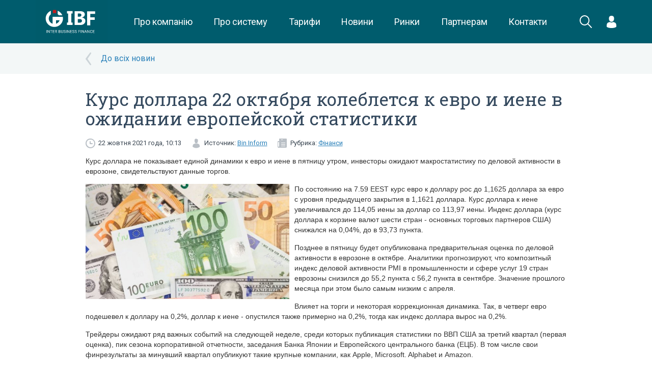

--- FILE ---
content_type: application/x-javascript
request_url: https://ibf.ua/assets/frontend/js//amcharts/light.js
body_size: 755
content:
AmCharts.themes.light = {

	themeName:"light",

	AmChart: {
		color: "#3a4652", backgroundColor: "#FFFFFF"
	},

	AmCoordinateChart: {
		colors: ["#c64a49", "#fdd400", "#84b761", "#cc4748", "#cd82ad", "#2f4074", "#448e4d", "#b7b83f", "#b9783f", "#b93e3d", "#913167"]
	},

	AmStockChart: {
		colors: ["#67b7dc", "#fdd400", "#84b761", "#cc4748", "#cd82ad", "#2f4074", "#448e4d", "#b7b83f", "#b9783f", "#b93e3d", "#913167"]
	},

	AmSlicedChart: {
		colors: ["#67b7dc", "#fdd400", "#84b761", "#cc4748", "#cd82ad", "#2f4074", "#448e4d", "#b7b83f", "#b9783f", "#b93e3d", "#913167"],
		outlineAlpha: 1,
		outlineThickness: 2,
		labelTickColor: "#3a4652",
		labelTickAlpha: 0.3
	},

	AmRectangularChart: {
		zoomOutButtonColor: '#3a4652',
		zoomOutButtonRollOverAlpha: 0.15,
		zoomOutButtonImage: "lens"
	},

	AxisBase: {
		axisColor: "#3a4652",
		axisAlpha: 0.3,
		gridAlpha: 0.1,
		gridColor: "#3a4652"
	},

	ChartScrollbar: {
		backgroundColor: "#3a4652",
		backgroundAlpha: 0.12,
		graphFillAlpha: 0.5,
		graphLineAlpha: 0,
		selectedBackgroundColor: "#FFFFFF",
		selectedBackgroundAlpha: 0.4,
		gridAlpha: 0.15
	},

	ChartCursor: {
		cursorColor: "#3a4652",
		color: "#FFFFFF",
		cursorAlpha: 0.5
	},

	AmLegend: {
		color: "#3a4652"
	},

	AmGraph: {
		lineAlpha: 0.9
	},
	GaugeArrow: {
		color: "#3a4652",
		alpha: 0.8,
		nailAlpha: 0,
		innerRadius: "40%",
		nailRadius: 15,
		startWidth: 15,
		borderAlpha: 0.8,
		nailBorderAlpha: 0
	},

	GaugeAxis: {
		tickColor: "#3a4652",
		tickAlpha: 1,
		tickLength: 15,
		minorTickLength: 8,
		axisThickness: 3,
		axisColor: '#3a4652',
		axisAlpha: 1,
		bandAlpha: 0.8
	},

	TrendLine: {
		lineColor: "#c03246",
		lineAlpha: 0.8
	},

	// ammap
	AreasSettings: {
		alpha: 0.8,
		color: "#67b7dc",
		colorSolid: "#003767",
		unlistedAreasAlpha: 0.4,
		unlistedAreasColor: "#3a4652",
		outlineColor: "#FFFFFF",
		outlineAlpha: 0.5,
		outlineThickness: 0.5,
		rollOverColor: "#3c5bdc",
		rollOverOutlineColor: "#FFFFFF",
		selectedOutlineColor: "#FFFFFF",
		selectedColor: "#f15135",
		unlistedAreasOutlineColor: "#FFFFFF",
		unlistedAreasOutlineAlpha: 0.5
	},

	LinesSettings: {
		color: "#3a4652",
		alpha: 0.8
	},

	ImagesSettings: {
		alpha: 0.8,
		labelColor: "#3a4652",
		color: "#3a4652",
		labelRollOverColor: "#3c5bdc"
	},

	ZoomControl: {
		buttonFillAlpha:0.7,
		buttonIconColor:"#a7a7a7"
	},

	SmallMap: {
		mapColor: "#3a4652",
		rectangleColor: "#f15135",
		backgroundColor: "#FFFFFF",
		backgroundAlpha: 0.7,
		borderThickness: 1,
		borderAlpha: 0.8
	},

	// the defaults below are set using CSS syntax, you can use any existing css property
	// if you don't use Stock chart, you can delete lines below
	PeriodSelector: {
		color: "#3a4652"
	},

	PeriodButton: {
		color: "#3a4652",
		background: "transparent",
		opacity: 0.7,
		border: "1px solid rgba(0, 0, 0, .3)",
		MozBorderRadius: "5px",
		borderRadius: "5px",
		margin: "1px",
		outline: "none",
		boxSizing: "border-box"
	},

	PeriodButtonSelected: {
		color: "#3a4652",
		backgroundColor: "#b9cdf5",
		border: "1px solid rgba(0, 0, 0, .3)",
		MozBorderRadius: "5px",
		borderRadius: "5px",
		margin: "1px",
		outline: "none",
		opacity: 1,
		boxSizing: "border-box"
	},

	PeriodInputField: {
		color: "#3a4652",
		background: "transparent",
		border: "1px solid rgba(0, 0, 0, .3)",
		outline: "none"
	},

	DataSetSelector: {

		color: "#3a4652",
		selectedBackgroundColor: "#b9cdf5",
		rollOverBackgroundColor: "#a8b0e4"
	},

	DataSetCompareList: {
		color: "#3a4652",
		lineHeight: "100%",
		boxSizing: "initial",
		webkitBoxSizing: "initial",
		border: "1px solid rgba(0, 0, 0, .3)"
	},

	DataSetSelect: {
		border: "1px solid rgba(0, 0, 0, .3)",
		outline: "none"
	}

};

--- FILE ---
content_type: application/x-javascript
request_url: https://ibf.ua/public/js/app.js?id=7c7fd1e96b49b8b00100
body_size: 30961
content:
!function(e){var t={};function i(s){if(t[s])return t[s].exports;var n=t[s]={i:s,l:!1,exports:{}};return e[s].call(n.exports,n,n.exports,i),n.l=!0,n.exports}i.m=e,i.c=t,i.d=function(e,t,s){i.o(e,t)||Object.defineProperty(e,t,{configurable:!1,enumerable:!0,get:s})},i.n=function(e){var t=e&&e.__esModule?function(){return e.default}:function(){return e};return i.d(t,"a",t),t},i.o=function(e,t){return Object.prototype.hasOwnProperty.call(e,t)},i.p="/",i(i.s=0)}({0:function(e,t,i){i("7M51"),e.exports=i("ZT9l")},"7M51":function(e,t,i){"use strict";Object.defineProperty(t,"__esModule",{value:!0});var s="undefined"==typeof document?{body:{},addEventListener:function(){},removeEventListener:function(){},activeElement:{blur:function(){},nodeName:""},querySelector:function(){return null},querySelectorAll:function(){return[]},getElementById:function(){return null},createEvent:function(){return{initEvent:function(){}}},createElement:function(){return{children:[],childNodes:[],style:{},setAttribute:function(){},getElementsByTagName:function(){return[]}}},location:{hash:""}}:document,n="undefined"==typeof window?{document:s,navigator:{userAgent:""},location:{},history:{},CustomEvent:function(){return this},addEventListener:function(){},removeEventListener:function(){},getComputedStyle:function(){return{getPropertyValue:function(){return""}}},Image:function(){},Date:function(){},screen:{},setTimeout:function(){},clearTimeout:function(){}}:window;class a{constructor(e){const t=this;for(let i=0;i<e.length;i+=1)t[i]=e[i];return t.length=e.length,this}}function o(e,t){const i=[];let o=0;if(e&&!t&&e instanceof a)return e;if(e)if("string"==typeof e){let n,a;const l=e.trim();if(l.indexOf("<")>=0&&l.indexOf(">")>=0){let e="div";for(0===l.indexOf("<li")&&(e="ul"),0===l.indexOf("<tr")&&(e="tbody"),0!==l.indexOf("<td")&&0!==l.indexOf("<th")||(e="tr"),0===l.indexOf("<tbody")&&(e="table"),0===l.indexOf("<option")&&(e="select"),(a=s.createElement(e)).innerHTML=l,o=0;o<a.childNodes.length;o+=1)i.push(a.childNodes[o])}else for(n=t||"#"!==e[0]||e.match(/[ .<>:~]/)?(t||s).querySelectorAll(e.trim()):[s.getElementById(e.trim().split("#")[1])],o=0;o<n.length;o+=1)n[o]&&i.push(n[o])}else if(e.nodeType||e===n||e===s)i.push(e);else if(e.length>0&&e[0].nodeType)for(o=0;o<e.length;o+=1)i.push(e[o]);return new a(i)}function l(e){const t=[];for(let i=0;i<e.length;i+=1)-1===t.indexOf(e[i])&&t.push(e[i]);return t}o.fn=a.prototype,o.Class=a,o.Dom7=a;"resize scroll".split(" ");const r={addClass:function(e){if(void 0===e)return this;const t=e.split(" ");for(let e=0;e<t.length;e+=1)for(let i=0;i<this.length;i+=1)void 0!==this[i]&&void 0!==this[i].classList&&this[i].classList.add(t[e]);return this},removeClass:function(e){const t=e.split(" ");for(let e=0;e<t.length;e+=1)for(let i=0;i<this.length;i+=1)void 0!==this[i]&&void 0!==this[i].classList&&this[i].classList.remove(t[e]);return this},hasClass:function(e){return!!this[0]&&this[0].classList.contains(e)},toggleClass:function(e){const t=e.split(" ");for(let e=0;e<t.length;e+=1)for(let i=0;i<this.length;i+=1)void 0!==this[i]&&void 0!==this[i].classList&&this[i].classList.toggle(t[e]);return this},attr:function(e,t){if(1===arguments.length&&"string"==typeof e)return this[0]?this[0].getAttribute(e):void 0;for(let i=0;i<this.length;i+=1)if(2===arguments.length)this[i].setAttribute(e,t);else for(const t in e)this[i][t]=e[t],this[i].setAttribute(t,e[t]);return this},removeAttr:function(e){for(let t=0;t<this.length;t+=1)this[t].removeAttribute(e);return this},data:function(e,t){let i;if(void 0!==t){for(let s=0;s<this.length;s+=1)(i=this[s]).dom7ElementDataStorage||(i.dom7ElementDataStorage={}),i.dom7ElementDataStorage[e]=t;return this}if(i=this[0]){if(i.dom7ElementDataStorage&&e in i.dom7ElementDataStorage)return i.dom7ElementDataStorage[e];const t=i.getAttribute(`data-${e}`);return t||void 0}},transform:function(e){for(let t=0;t<this.length;t+=1){const i=this[t].style;i.webkitTransform=e,i.transform=e}return this},transition:function(e){"string"!=typeof e&&(e=`${e}ms`);for(let t=0;t<this.length;t+=1){const i=this[t].style;i.webkitTransitionDuration=e,i.transitionDuration=e}return this},on:function(...e){let[t,i,s,n]=e;function a(e){const t=e.target;if(!t)return;const n=e.target.dom7EventData||[];if(n.indexOf(e)<0&&n.unshift(e),o(t).is(i))s.apply(t,n);else{const e=o(t).parents();for(let t=0;t<e.length;t+=1)o(e[t]).is(i)&&s.apply(e[t],n)}}function l(e){const t=e&&e.target&&e.target.dom7EventData||[];t.indexOf(e)<0&&t.unshift(e),s.apply(this,t)}"function"==typeof e[1]&&([t,s,n]=e,i=void 0),n||(n=!1);const r=t.split(" ");let d;for(let e=0;e<this.length;e+=1){const t=this[e];if(i)for(d=0;d<r.length;d+=1){const e=r[d];t.dom7LiveListeners||(t.dom7LiveListeners={}),t.dom7LiveListeners[e]||(t.dom7LiveListeners[e]=[]),t.dom7LiveListeners[e].push({listener:s,proxyListener:a}),t.addEventListener(e,a,n)}else for(d=0;d<r.length;d+=1){const e=r[d];t.dom7Listeners||(t.dom7Listeners={}),t.dom7Listeners[e]||(t.dom7Listeners[e]=[]),t.dom7Listeners[e].push({listener:s,proxyListener:l}),t.addEventListener(e,l,n)}}return this},off:function(...e){let[t,i,s,n]=e;"function"==typeof e[1]&&([t,s,n]=e,i=void 0),n||(n=!1);const a=t.split(" ");for(let e=0;e<a.length;e+=1){const t=a[e];for(let e=0;e<this.length;e+=1){const a=this[e];let o;if(!i&&a.dom7Listeners?o=a.dom7Listeners[t]:i&&a.dom7LiveListeners&&(o=a.dom7LiveListeners[t]),o&&o.length)for(let e=o.length-1;e>=0;e-=1){const i=o[e];s&&i.listener===s?(a.removeEventListener(t,i.proxyListener,n),o.splice(e,1)):s&&i.listener&&i.listener.dom7proxy&&i.listener.dom7proxy===s?(a.removeEventListener(t,i.proxyListener,n),o.splice(e,1)):s||(a.removeEventListener(t,i.proxyListener,n),o.splice(e,1))}}}return this},trigger:function(...e){const t=e[0].split(" "),i=e[1];for(let a=0;a<t.length;a+=1){const o=t[a];for(let t=0;t<this.length;t+=1){const a=this[t];let l;try{l=new n.CustomEvent(o,{detail:i,bubbles:!0,cancelable:!0})}catch(e){(l=s.createEvent("Event")).initEvent(o,!0,!0),l.detail=i}a.dom7EventData=e.filter((e,t)=>t>0),a.dispatchEvent(l),a.dom7EventData=[],delete a.dom7EventData}}return this},transitionEnd:function(e){const t=["webkitTransitionEnd","transitionend"],i=this;let s;function n(a){if(a.target===this)for(e.call(this,a),s=0;s<t.length;s+=1)i.off(t[s],n)}if(e)for(s=0;s<t.length;s+=1)i.on(t[s],n);return this},outerWidth:function(e){if(this.length>0){if(e){const e=this.styles();return this[0].offsetWidth+parseFloat(e.getPropertyValue("margin-right"))+parseFloat(e.getPropertyValue("margin-left"))}return this[0].offsetWidth}return null},outerHeight:function(e){if(this.length>0){if(e){const e=this.styles();return this[0].offsetHeight+parseFloat(e.getPropertyValue("margin-top"))+parseFloat(e.getPropertyValue("margin-bottom"))}return this[0].offsetHeight}return null},offset:function(){if(this.length>0){const e=this[0],t=e.getBoundingClientRect(),i=s.body,a=e.clientTop||i.clientTop||0,o=e.clientLeft||i.clientLeft||0,l=e===n?n.scrollY:e.scrollTop,r=e===n?n.scrollX:e.scrollLeft;return{top:t.top+l-a,left:t.left+r-o}}return null},css:function(e,t){let i;if(1===arguments.length){if("string"!=typeof e){for(i=0;i<this.length;i+=1)for(let t in e)this[i].style[t]=e[t];return this}if(this[0])return n.getComputedStyle(this[0],null).getPropertyValue(e)}if(2===arguments.length&&"string"==typeof e){for(i=0;i<this.length;i+=1)this[i].style[e]=t;return this}return this},each:function(e){if(!e)return this;for(let t=0;t<this.length;t+=1)if(!1===e.call(this[t],t,this[t]))return this;return this},html:function(e){if(void 0===e)return this[0]?this[0].innerHTML:void 0;for(let t=0;t<this.length;t+=1)this[t].innerHTML=e;return this},text:function(e){if(void 0===e)return this[0]?this[0].textContent.trim():null;for(let t=0;t<this.length;t+=1)this[t].textContent=e;return this},is:function(e){const t=this[0];let i,l;if(!t||void 0===e)return!1;if("string"==typeof e){if(t.matches)return t.matches(e);if(t.webkitMatchesSelector)return t.webkitMatchesSelector(e);if(t.msMatchesSelector)return t.msMatchesSelector(e);for(i=o(e),l=0;l<i.length;l+=1)if(i[l]===t)return!0;return!1}if(e===s)return t===s;if(e===n)return t===n;if(e.nodeType||e instanceof a){for(i=e.nodeType?[e]:e,l=0;l<i.length;l+=1)if(i[l]===t)return!0;return!1}return!1},index:function(){let e,t=this[0];if(t){for(e=0;null!==(t=t.previousSibling);)1===t.nodeType&&(e+=1);return e}},eq:function(e){if(void 0===e)return this;const t=this.length;let i;return new a(e>t-1?[]:e<0?(i=t+e)<0?[]:[this[i]]:[this[e]])},append:function(...e){let t;for(let i=0;i<e.length;i+=1){t=e[i];for(let e=0;e<this.length;e+=1)if("string"==typeof t){const i=s.createElement("div");for(i.innerHTML=t;i.firstChild;)this[e].appendChild(i.firstChild)}else if(t instanceof a)for(let i=0;i<t.length;i+=1)this[e].appendChild(t[i]);else this[e].appendChild(t)}return this},prepend:function(e){let t,i;for(t=0;t<this.length;t+=1)if("string"==typeof e){const n=s.createElement("div");for(n.innerHTML=e,i=n.childNodes.length-1;i>=0;i-=1)this[t].insertBefore(n.childNodes[i],this[t].childNodes[0])}else if(e instanceof a)for(i=0;i<e.length;i+=1)this[t].insertBefore(e[i],this[t].childNodes[0]);else this[t].insertBefore(e,this[t].childNodes[0]);return this},next:function(e){return this.length>0?e?this[0].nextElementSibling&&o(this[0].nextElementSibling).is(e)?new a([this[0].nextElementSibling]):new a([]):this[0].nextElementSibling?new a([this[0].nextElementSibling]):new a([]):new a([])},nextAll:function(e){const t=[];let i=this[0];if(!i)return new a([]);for(;i.nextElementSibling;){const s=i.nextElementSibling;e?o(s).is(e)&&t.push(s):t.push(s),i=s}return new a(t)},prev:function(e){if(this.length>0){const t=this[0];return e?t.previousElementSibling&&o(t.previousElementSibling).is(e)?new a([t.previousElementSibling]):new a([]):t.previousElementSibling?new a([t.previousElementSibling]):new a([])}return new a([])},prevAll:function(e){const t=[];let i=this[0];if(!i)return new a([]);for(;i.previousElementSibling;){const s=i.previousElementSibling;e?o(s).is(e)&&t.push(s):t.push(s),i=s}return new a(t)},parent:function(e){const t=[];for(let i=0;i<this.length;i+=1)null!==this[i].parentNode&&(e?o(this[i].parentNode).is(e)&&t.push(this[i].parentNode):t.push(this[i].parentNode));return o(l(t))},parents:function(e){const t=[];for(let i=0;i<this.length;i+=1){let s=this[i].parentNode;for(;s;)e?o(s).is(e)&&t.push(s):t.push(s),s=s.parentNode}return o(l(t))},closest:function(e){let t=this;return void 0===e?new a([]):(t.is(e)||(t=t.parents(e).eq(0)),t)},find:function(e){const t=[];for(let i=0;i<this.length;i+=1){const s=this[i].querySelectorAll(e);for(let e=0;e<s.length;e+=1)t.push(s[e])}return new a(t)},children:function(e){const t=[];for(let i=0;i<this.length;i+=1){const s=this[i].childNodes;for(let i=0;i<s.length;i+=1)e?1===s[i].nodeType&&o(s[i]).is(e)&&t.push(s[i]):1===s[i].nodeType&&t.push(s[i])}return new a(l(t))},remove:function(){for(let e=0;e<this.length;e+=1)this[e].parentNode&&this[e].parentNode.removeChild(this[e]);return this},add:function(...e){const t=this;let i,s;for(i=0;i<e.length;i+=1){const n=o(e[i]);for(s=0;s<n.length;s+=1)t[t.length]=n[s],t.length+=1}return t},styles:function(){return this[0]?n.getComputedStyle(this[0],null):{}}};Object.keys(r).forEach(e=>{o.fn[e]=r[e]});const d={deleteProps(e){const t=e;Object.keys(t).forEach(e=>{try{t[e]=null}catch(e){}try{delete t[e]}catch(e){}})},nextTick:(e,t=0)=>setTimeout(e,t),now:()=>Date.now(),getTranslate(e,t="x"){let i,s,a;const o=n.getComputedStyle(e,null);return n.WebKitCSSMatrix?((s=o.transform||o.webkitTransform).split(",").length>6&&(s=s.split(", ").map(e=>e.replace(",",".")).join(", ")),a=new n.WebKitCSSMatrix("none"===s?"":s)):i=(a=o.MozTransform||o.OTransform||o.MsTransform||o.msTransform||o.transform||o.getPropertyValue("transform").replace("translate(","matrix(1, 0, 0, 1,")).toString().split(","),"x"===t&&(s=n.WebKitCSSMatrix?a.m41:16===i.length?parseFloat(i[12]):parseFloat(i[4])),"y"===t&&(s=n.WebKitCSSMatrix?a.m42:16===i.length?parseFloat(i[13]):parseFloat(i[5])),s||0},parseUrlQuery(e){const t={};let i,s,a,o,l=e||n.location.href;if("string"==typeof l&&l.length)for(o=(s=(l=l.indexOf("?")>-1?l.replace(/\S*\?/,""):"").split("&").filter(e=>""!==e)).length,i=0;i<o;i+=1)a=s[i].replace(/#\S+/g,"").split("="),t[decodeURIComponent(a[0])]=void 0===a[1]?void 0:decodeURIComponent(a[1])||"";return t},isObject:e=>"object"==typeof e&&null!==e&&e.constructor&&e.constructor===Object,extend(...e){const t=Object(e[0]);for(let i=1;i<e.length;i+=1){const s=e[i];if(void 0!==s&&null!==s){const e=Object.keys(Object(s));for(let i=0,n=e.length;i<n;i+=1){const n=e[i],a=Object.getOwnPropertyDescriptor(s,n);void 0!==a&&a.enumerable&&(d.isObject(t[n])&&d.isObject(s[n])?d.extend(t[n],s[n]):!d.isObject(t[n])&&d.isObject(s[n])?(t[n]={},d.extend(t[n],s[n])):t[n]=s[n])}}}return t}},c=function(){const e=s.createElement("div");return{touch:n.Modernizr&&!0===n.Modernizr.touch||!!(n.navigator.maxTouchPoints>0||"ontouchstart"in n||n.DocumentTouch&&s instanceof n.DocumentTouch),pointerEvents:!!(n.navigator.pointerEnabled||n.PointerEvent||"maxTouchPoints"in n.navigator&&n.navigator.maxTouchPoints>0),prefixedPointerEvents:!!n.navigator.msPointerEnabled,transition:function(){const t=e.style;return"transition"in t||"webkitTransition"in t||"MozTransition"in t}(),transforms3d:n.Modernizr&&!0===n.Modernizr.csstransforms3d||function(){const t=e.style;return"webkitPerspective"in t||"MozPerspective"in t||"OPerspective"in t||"MsPerspective"in t||"perspective"in t}(),flexbox:function(){const t=e.style,i="alignItems webkitAlignItems webkitBoxAlign msFlexAlign mozBoxAlign webkitFlexDirection msFlexDirection mozBoxDirection mozBoxOrient webkitBoxDirection webkitBoxOrient".split(" ");for(let e=0;e<i.length;e+=1)if(i[e]in t)return!0;return!1}(),observer:"MutationObserver"in n||"WebkitMutationObserver"in n,passiveListener:function(){let e=!1;try{const t=Object.defineProperty({},"passive",{get(){e=!0}});n.addEventListener("testPassiveListener",null,t)}catch(e){}return e}(),gestures:"ongesturestart"in n}}(),p=function(){return{isIE:!!n.navigator.userAgent.match(/Trident/g)||!!n.navigator.userAgent.match(/MSIE/g),isEdge:!!n.navigator.userAgent.match(/Edge/g),isSafari:function(){const e=n.navigator.userAgent.toLowerCase();return e.indexOf("safari")>=0&&e.indexOf("chrome")<0&&e.indexOf("android")<0}(),isUiWebView:/(iPhone|iPod|iPad).*AppleWebKit(?!.*Safari)/i.test(n.navigator.userAgent)}}();class h{constructor(e={}){const t=this;t.params=e,t.eventsListeners={},t.params&&t.params.on&&Object.keys(t.params.on).forEach(e=>{t.on(e,t.params.on[e])})}on(e,t,i){const s=this;if("function"!=typeof t)return s;const n=i?"unshift":"push";return e.split(" ").forEach(e=>{s.eventsListeners[e]||(s.eventsListeners[e]=[]),s.eventsListeners[e][n](t)}),s}once(e,t,i){const s=this;if("function"!=typeof t)return s;function n(...i){t.apply(s,i),s.off(e,n),n.f7proxy&&delete n.f7proxy}return n.f7proxy=t,s.on(e,n,i)}off(e,t){const i=this;return i.eventsListeners?(e.split(" ").forEach(e=>{void 0===t?i.eventsListeners[e]=[]:i.eventsListeners[e]&&i.eventsListeners[e].length&&i.eventsListeners[e].forEach((s,n)=>{(s===t||s.f7proxy&&s.f7proxy===t)&&i.eventsListeners[e].splice(n,1)})}),i):i}emit(...e){const t=this;if(!t.eventsListeners)return t;let i,s,n;return"string"==typeof e[0]||Array.isArray(e[0])?(i=e[0],s=e.slice(1,e.length),n=t):(i=e[0].events,s=e[0].data,n=e[0].context||t),(Array.isArray(i)?i:i.split(" ")).forEach(e=>{if(t.eventsListeners&&t.eventsListeners[e]){const i=[];t.eventsListeners[e].forEach(e=>{i.push(e)}),i.forEach(e=>{e.apply(n,s)})}}),t}useModulesParams(e){const t=this;t.modules&&Object.keys(t.modules).forEach(i=>{const s=t.modules[i];s.params&&d.extend(e,s.params)})}useModules(e={}){const t=this;t.modules&&Object.keys(t.modules).forEach(i=>{const s=t.modules[i],n=e[i]||{};s.instance&&Object.keys(s.instance).forEach(e=>{const i=s.instance[e];t[e]="function"==typeof i?i.bind(t):i}),s.on&&t.on&&Object.keys(s.on).forEach(e=>{t.on(e,s.on[e])}),s.create&&s.create.bind(t)(n)})}static set components(e){this.use&&this.use(e)}static installModule(e,...t){const i=this;i.prototype.modules||(i.prototype.modules={});const s=e.name||`${Object.keys(i.prototype.modules).length}_${d.now()}`;return i.prototype.modules[s]=e,e.proto&&Object.keys(e.proto).forEach(t=>{i.prototype[t]=e.proto[t]}),e.static&&Object.keys(e.static).forEach(t=>{i[t]=e.static[t]}),e.install&&e.install.apply(i,t),i}static use(e,...t){const i=this;return Array.isArray(e)?(e.forEach(e=>i.installModule(e)),i):i.installModule(e,...t)}}var u={updateSize:function(){const e=this;let t,i;const s=e.$el;t=void 0!==e.params.width?e.params.width:s[0].clientWidth,i=void 0!==e.params.height?e.params.height:s[0].clientHeight,0===t&&e.isHorizontal()||0===i&&e.isVertical()||(t=t-parseInt(s.css("padding-left"),10)-parseInt(s.css("padding-right"),10),i=i-parseInt(s.css("padding-top"),10)-parseInt(s.css("padding-bottom"),10),d.extend(e,{width:t,height:i,size:e.isHorizontal()?t:i}))},updateSlides:function(){const e=this,t=e.params,{$wrapperEl:i,size:s,rtlTranslate:a,wrongRTL:o}=e,l=e.virtual&&t.virtual.enabled,r=l?e.virtual.slides.length:e.slides.length,p=i.children(`.${e.params.slideClass}`),h=l?e.virtual.slides.length:p.length;let u=[];const m=[],f=[];let g=t.slidesOffsetBefore;"function"==typeof g&&(g=t.slidesOffsetBefore.call(e));let v=t.slidesOffsetAfter;"function"==typeof v&&(v=t.slidesOffsetAfter.call(e));const b=e.snapGrid.length,w=e.snapGrid.length;let S,y,C=t.spaceBetween,x=-g,T=0,E=0;if(void 0===s)return;"string"==typeof C&&C.indexOf("%")>=0&&(C=parseFloat(C.replace("%",""))/100*s),e.virtualSize=-C,a?p.css({marginLeft:"",marginTop:""}):p.css({marginRight:"",marginBottom:""}),t.slidesPerColumn>1&&(S=Math.floor(h/t.slidesPerColumn)===h/e.params.slidesPerColumn?h:Math.ceil(h/t.slidesPerColumn)*t.slidesPerColumn,"auto"!==t.slidesPerView&&"row"===t.slidesPerColumnFill&&(S=Math.max(S,t.slidesPerView*t.slidesPerColumn)));const M=t.slidesPerColumn,L=S/M,O=Math.floor(h/t.slidesPerColumn);for(let i=0;i<h;i+=1){y=0;const a=p.eq(i);if(t.slidesPerColumn>1){let s,n,o;"column"===t.slidesPerColumnFill?(o=i-(n=Math.floor(i/M))*M,(n>O||n===O&&o===M-1)&&(o+=1)>=M&&(o=0,n+=1),s=n+o*S/M,a.css({"-webkit-box-ordinal-group":s,"-moz-box-ordinal-group":s,"-ms-flex-order":s,"-webkit-order":s,order:s})):n=i-(o=Math.floor(i/L))*L,a.css(`margin-${e.isHorizontal()?"top":"left"}`,0!==o&&t.spaceBetween&&`${t.spaceBetween}px`).attr("data-swiper-column",n).attr("data-swiper-row",o)}if("none"!==a.css("display")){if("auto"===t.slidesPerView){const i=n.getComputedStyle(a[0],null),s=a[0].style.transform,o=a[0].style.webkitTransform;if(s&&(a[0].style.transform="none"),o&&(a[0].style.webkitTransform="none"),t.roundLengths)y=e.isHorizontal()?a.outerWidth(!0):a.outerHeight(!0);else if(e.isHorizontal()){const e=parseFloat(i.getPropertyValue("width")),t=parseFloat(i.getPropertyValue("padding-left")),s=parseFloat(i.getPropertyValue("padding-right")),n=parseFloat(i.getPropertyValue("margin-left")),a=parseFloat(i.getPropertyValue("margin-right")),o=i.getPropertyValue("box-sizing");y=o&&"border-box"===o?e+n+a:e+t+s+n+a}else{const e=parseFloat(i.getPropertyValue("height")),t=parseFloat(i.getPropertyValue("padding-top")),s=parseFloat(i.getPropertyValue("padding-bottom")),n=parseFloat(i.getPropertyValue("margin-top")),a=parseFloat(i.getPropertyValue("margin-bottom")),o=i.getPropertyValue("box-sizing");y=o&&"border-box"===o?e+n+a:e+t+s+n+a}s&&(a[0].style.transform=s),o&&(a[0].style.webkitTransform=o),t.roundLengths&&(y=Math.floor(y))}else y=(s-(t.slidesPerView-1)*C)/t.slidesPerView,t.roundLengths&&(y=Math.floor(y)),p[i]&&(e.isHorizontal()?p[i].style.width=`${y}px`:p[i].style.height=`${y}px`);p[i]&&(p[i].swiperSlideSize=y),f.push(y),t.centeredSlides?(x=x+y/2+T/2+C,0===T&&0!==i&&(x=x-s/2-C),0===i&&(x=x-s/2-C),Math.abs(x)<.001&&(x=0),t.roundLengths&&(x=Math.floor(x)),E%t.slidesPerGroup==0&&u.push(x),m.push(x)):(t.roundLengths&&(x=Math.floor(x)),E%t.slidesPerGroup==0&&u.push(x),m.push(x),x=x+y+C),e.virtualSize+=y+C,T=y,E+=1}}let P;if(e.virtualSize=Math.max(e.virtualSize,s)+v,a&&o&&("slide"===t.effect||"coverflow"===t.effect)&&i.css({width:`${e.virtualSize+t.spaceBetween}px`}),c.flexbox&&!t.setWrapperSize||(e.isHorizontal()?i.css({width:`${e.virtualSize+t.spaceBetween}px`}):i.css({height:`${e.virtualSize+t.spaceBetween}px`})),t.slidesPerColumn>1&&(e.virtualSize=(y+t.spaceBetween)*S,e.virtualSize=Math.ceil(e.virtualSize/t.slidesPerColumn)-t.spaceBetween,e.isHorizontal()?i.css({width:`${e.virtualSize+t.spaceBetween}px`}):i.css({height:`${e.virtualSize+t.spaceBetween}px`}),t.centeredSlides)){P=[];for(let i=0;i<u.length;i+=1){let s=u[i];t.roundLengths&&(s=Math.floor(s)),u[i]<e.virtualSize+u[0]&&P.push(s)}u=P}if(!t.centeredSlides){P=[];for(let i=0;i<u.length;i+=1){let n=u[i];t.roundLengths&&(n=Math.floor(n)),u[i]<=e.virtualSize-s&&P.push(n)}u=P,Math.floor(e.virtualSize-s)-Math.floor(u[u.length-1])>1&&u.push(e.virtualSize-s)}if(0===u.length&&(u=[0]),0!==t.spaceBetween&&(e.isHorizontal()?a?p.css({marginLeft:`${C}px`}):p.css({marginRight:`${C}px`}):p.css({marginBottom:`${C}px`})),t.centerInsufficientSlides){let e=0;if(f.forEach(i=>{e+=i+(t.spaceBetween?t.spaceBetween:0)}),(e-=t.spaceBetween)<s){const t=(s-e)/2;u.forEach((e,i)=>{u[i]=e-t}),m.forEach((e,i)=>{m[i]=e+t})}}d.extend(e,{slides:p,snapGrid:u,slidesGrid:m,slidesSizesGrid:f}),h!==r&&e.emit("slidesLengthChange"),u.length!==b&&(e.params.watchOverflow&&e.checkOverflow(),e.emit("snapGridLengthChange")),m.length!==w&&e.emit("slidesGridLengthChange"),(t.watchSlidesProgress||t.watchSlidesVisibility)&&e.updateSlidesOffset()},updateAutoHeight:function(e){const t=this,i=[];let s,n=0;if("number"==typeof e?t.setTransition(e):!0===e&&t.setTransition(t.params.speed),"auto"!==t.params.slidesPerView&&t.params.slidesPerView>1)for(s=0;s<Math.ceil(t.params.slidesPerView);s+=1){const e=t.activeIndex+s;if(e>t.slides.length)break;i.push(t.slides.eq(e)[0])}else i.push(t.slides.eq(t.activeIndex)[0]);for(s=0;s<i.length;s+=1)if(void 0!==i[s]){const e=i[s].offsetHeight;n=e>n?e:n}n&&t.$wrapperEl.css("height",`${n}px`)},updateSlidesOffset:function(){const e=this,t=e.slides;for(let i=0;i<t.length;i+=1)t[i].swiperSlideOffset=e.isHorizontal()?t[i].offsetLeft:t[i].offsetTop},updateSlidesProgress:function(e=this&&this.translate||0){const t=this,i=t.params,{slides:s,rtlTranslate:n}=t;if(0===s.length)return;void 0===s[0].swiperSlideOffset&&t.updateSlidesOffset();let a=-e;n&&(a=e),s.removeClass(i.slideVisibleClass),t.visibleSlidesIndexes=[],t.visibleSlides=[];for(let e=0;e<s.length;e+=1){const o=s[e],l=(a+(i.centeredSlides?t.minTranslate():0)-o.swiperSlideOffset)/(o.swiperSlideSize+i.spaceBetween);if(i.watchSlidesVisibility){const n=-(a-o.swiperSlideOffset),l=n+t.slidesSizesGrid[e];(n>=0&&n<t.size||l>0&&l<=t.size||n<=0&&l>=t.size)&&(t.visibleSlides.push(o),t.visibleSlidesIndexes.push(e),s.eq(e).addClass(i.slideVisibleClass))}o.progress=n?-l:l}t.visibleSlides=o(t.visibleSlides)},updateProgress:function(e=this&&this.translate||0){const t=this,i=t.params,s=t.maxTranslate()-t.minTranslate();let{progress:n,isBeginning:a,isEnd:o}=t;const l=a,r=o;0===s?(n=0,a=!0,o=!0):(a=(n=(e-t.minTranslate())/s)<=0,o=n>=1),d.extend(t,{progress:n,isBeginning:a,isEnd:o}),(i.watchSlidesProgress||i.watchSlidesVisibility)&&t.updateSlidesProgress(e),a&&!l&&t.emit("reachBeginning toEdge"),o&&!r&&t.emit("reachEnd toEdge"),(l&&!a||r&&!o)&&t.emit("fromEdge"),t.emit("progress",n)},updateSlidesClasses:function(){const e=this,{slides:t,params:i,$wrapperEl:s,activeIndex:n,realIndex:a}=e,o=e.virtual&&i.virtual.enabled;let l;t.removeClass(`${i.slideActiveClass} ${i.slideNextClass} ${i.slidePrevClass} ${i.slideDuplicateActiveClass} ${i.slideDuplicateNextClass} ${i.slideDuplicatePrevClass}`),(l=o?e.$wrapperEl.find(`.${i.slideClass}[data-swiper-slide-index="${n}"]`):t.eq(n)).addClass(i.slideActiveClass),i.loop&&(l.hasClass(i.slideDuplicateClass)?s.children(`.${i.slideClass}:not(.${i.slideDuplicateClass})[data-swiper-slide-index="${a}"]`).addClass(i.slideDuplicateActiveClass):s.children(`.${i.slideClass}.${i.slideDuplicateClass}[data-swiper-slide-index="${a}"]`).addClass(i.slideDuplicateActiveClass));let r=l.nextAll(`.${i.slideClass}`).eq(0).addClass(i.slideNextClass);i.loop&&0===r.length&&(r=t.eq(0)).addClass(i.slideNextClass);let d=l.prevAll(`.${i.slideClass}`).eq(0).addClass(i.slidePrevClass);i.loop&&0===d.length&&(d=t.eq(-1)).addClass(i.slidePrevClass),i.loop&&(r.hasClass(i.slideDuplicateClass)?s.children(`.${i.slideClass}:not(.${i.slideDuplicateClass})[data-swiper-slide-index="${r.attr("data-swiper-slide-index")}"]`).addClass(i.slideDuplicateNextClass):s.children(`.${i.slideClass}.${i.slideDuplicateClass}[data-swiper-slide-index="${r.attr("data-swiper-slide-index")}"]`).addClass(i.slideDuplicateNextClass),d.hasClass(i.slideDuplicateClass)?s.children(`.${i.slideClass}:not(.${i.slideDuplicateClass})[data-swiper-slide-index="${d.attr("data-swiper-slide-index")}"]`).addClass(i.slideDuplicatePrevClass):s.children(`.${i.slideClass}.${i.slideDuplicateClass}[data-swiper-slide-index="${d.attr("data-swiper-slide-index")}"]`).addClass(i.slideDuplicatePrevClass))},updateActiveIndex:function(e){const t=this,i=t.rtlTranslate?t.translate:-t.translate,{slidesGrid:s,snapGrid:n,params:a,activeIndex:o,realIndex:l,snapIndex:r}=t;let c,p=e;if(void 0===p){for(let e=0;e<s.length;e+=1)void 0!==s[e+1]?i>=s[e]&&i<s[e+1]-(s[e+1]-s[e])/2?p=e:i>=s[e]&&i<s[e+1]&&(p=e+1):i>=s[e]&&(p=e);a.normalizeSlideIndex&&(p<0||void 0===p)&&(p=0)}if((c=n.indexOf(i)>=0?n.indexOf(i):Math.floor(p/a.slidesPerGroup))>=n.length&&(c=n.length-1),p===o)return void(c!==r&&(t.snapIndex=c,t.emit("snapIndexChange")));const h=parseInt(t.slides.eq(p).attr("data-swiper-slide-index")||p,10);d.extend(t,{snapIndex:c,realIndex:h,previousIndex:o,activeIndex:p}),t.emit("activeIndexChange"),t.emit("snapIndexChange"),l!==h&&t.emit("realIndexChange"),t.emit("slideChange")},updateClickedSlide:function(e){const t=this,i=t.params,s=o(e.target).closest(`.${i.slideClass}`)[0];let n=!1;if(s)for(let e=0;e<t.slides.length;e+=1)t.slides[e]===s&&(n=!0);if(!s||!n)return t.clickedSlide=void 0,void(t.clickedIndex=void 0);t.clickedSlide=s,t.virtual&&t.params.virtual.enabled?t.clickedIndex=parseInt(o(s).attr("data-swiper-slide-index"),10):t.clickedIndex=o(s).index(),i.slideToClickedSlide&&void 0!==t.clickedIndex&&t.clickedIndex!==t.activeIndex&&t.slideToClickedSlide()}};var m={getTranslate:function(e=(this.isHorizontal()?"x":"y")){const{params:t,rtlTranslate:i,translate:s,$wrapperEl:n}=this;if(t.virtualTranslate)return i?-s:s;let a=d.getTranslate(n[0],e);return i&&(a=-a),a||0},setTranslate:function(e,t){const i=this,{rtlTranslate:s,params:n,$wrapperEl:a,progress:o}=i;let l,r=0,d=0;i.isHorizontal()?r=s?-e:e:d=e,n.roundLengths&&(r=Math.floor(r),d=Math.floor(d)),n.virtualTranslate||(c.transforms3d?a.transform(`translate3d(${r}px, ${d}px, 0px)`):a.transform(`translate(${r}px, ${d}px)`)),i.previousTranslate=i.translate,i.translate=i.isHorizontal()?r:d;const p=i.maxTranslate()-i.minTranslate();(l=0===p?0:(e-i.minTranslate())/p)!==o&&i.updateProgress(e),i.emit("setTranslate",i.translate,t)},minTranslate:function(){return-this.snapGrid[0]},maxTranslate:function(){return-this.snapGrid[this.snapGrid.length-1]}};var f={setTransition:function(e,t){this.$wrapperEl.transition(e),this.emit("setTransition",e,t)},transitionStart:function(e=!0,t){const i=this,{activeIndex:s,params:n,previousIndex:a}=i;n.autoHeight&&i.updateAutoHeight();let o=t;if(o||(o=s>a?"next":s<a?"prev":"reset"),i.emit("transitionStart"),e&&s!==a){if("reset"===o)return void i.emit("slideResetTransitionStart");i.emit("slideChangeTransitionStart"),"next"===o?i.emit("slideNextTransitionStart"):i.emit("slidePrevTransitionStart")}},transitionEnd:function(e=!0,t){const i=this,{activeIndex:s,previousIndex:n}=i;i.animating=!1,i.setTransition(0);let a=t;if(a||(a=s>n?"next":s<n?"prev":"reset"),i.emit("transitionEnd"),e&&s!==n){if("reset"===a)return void i.emit("slideResetTransitionEnd");i.emit("slideChangeTransitionEnd"),"next"===a?i.emit("slideNextTransitionEnd"):i.emit("slidePrevTransitionEnd")}}};var g={slideTo:function(e=0,t=this.params.speed,i=!0,s){const n=this;let a=e;a<0&&(a=0);const{params:o,snapGrid:l,slidesGrid:r,previousIndex:d,activeIndex:p,rtlTranslate:h}=n;if(n.animating&&o.preventInteractionOnTransition)return!1;let u=Math.floor(a/o.slidesPerGroup);u>=l.length&&(u=l.length-1),(p||o.initialSlide||0)===(d||0)&&i&&n.emit("beforeSlideChangeStart");const m=-l[u];if(n.updateProgress(m),o.normalizeSlideIndex)for(let e=0;e<r.length;e+=1)-Math.floor(100*m)>=Math.floor(100*r[e])&&(a=e);if(n.initialized&&a!==p){if(!n.allowSlideNext&&m<n.translate&&m<n.minTranslate())return!1;if(!n.allowSlidePrev&&m>n.translate&&m>n.maxTranslate()&&(p||0)!==a)return!1}let f;return f=a>p?"next":a<p?"prev":"reset",h&&-m===n.translate||!h&&m===n.translate?(n.updateActiveIndex(a),o.autoHeight&&n.updateAutoHeight(),n.updateSlidesClasses(),"slide"!==o.effect&&n.setTranslate(m),"reset"!==f&&(n.transitionStart(i,f),n.transitionEnd(i,f)),!1):(0!==t&&c.transition?(n.setTransition(t),n.setTranslate(m),n.updateActiveIndex(a),n.updateSlidesClasses(),n.emit("beforeTransitionStart",t,s),n.transitionStart(i,f),n.animating||(n.animating=!0,n.onSlideToWrapperTransitionEnd||(n.onSlideToWrapperTransitionEnd=function(e){n&&!n.destroyed&&e.target===this&&(n.$wrapperEl[0].removeEventListener("transitionend",n.onSlideToWrapperTransitionEnd),n.$wrapperEl[0].removeEventListener("webkitTransitionEnd",n.onSlideToWrapperTransitionEnd),n.onSlideToWrapperTransitionEnd=null,delete n.onSlideToWrapperTransitionEnd,n.transitionEnd(i,f))}),n.$wrapperEl[0].addEventListener("transitionend",n.onSlideToWrapperTransitionEnd),n.$wrapperEl[0].addEventListener("webkitTransitionEnd",n.onSlideToWrapperTransitionEnd))):(n.setTransition(0),n.setTranslate(m),n.updateActiveIndex(a),n.updateSlidesClasses(),n.emit("beforeTransitionStart",t,s),n.transitionStart(i,f),n.transitionEnd(i,f)),!0)},slideToLoop:function(e=0,t=this.params.speed,i=!0,s){const n=this;let a=e;return n.params.loop&&(a+=n.loopedSlides),n.slideTo(a,t,i,s)},slideNext:function(e=this.params.speed,t=!0,i){const s=this,{params:n,animating:a}=s;return n.loop?!a&&(s.loopFix(),s._clientLeft=s.$wrapperEl[0].clientLeft,s.slideTo(s.activeIndex+n.slidesPerGroup,e,t,i)):s.slideTo(s.activeIndex+n.slidesPerGroup,e,t,i)},slidePrev:function(e=this.params.speed,t=!0,i){const s=this,{params:n,animating:a,snapGrid:o,slidesGrid:l,rtlTranslate:r}=s;if(n.loop){if(a)return!1;s.loopFix(),s._clientLeft=s.$wrapperEl[0].clientLeft}function d(e){return e<0?-Math.floor(Math.abs(e)):Math.floor(e)}const c=d(r?s.translate:-s.translate),p=o.map(e=>d(e)),h=(l.map(e=>d(e)),o[p.indexOf(c)],o[p.indexOf(c)-1]);let u;return void 0!==h&&(u=l.indexOf(h))<0&&(u=s.activeIndex-1),s.slideTo(u,e,t,i)},slideReset:function(e=this.params.speed,t=!0,i){return this.slideTo(this.activeIndex,e,t,i)},slideToClosest:function(e=this.params.speed,t=!0,i){const s=this;let n=s.activeIndex;const a=Math.floor(n/s.params.slidesPerGroup);if(a<s.snapGrid.length-1){const e=s.rtlTranslate?s.translate:-s.translate,t=s.snapGrid[a];e-t>(s.snapGrid[a+1]-t)/2&&(n=s.params.slidesPerGroup)}return s.slideTo(n,e,t,i)},slideToClickedSlide:function(){const e=this,{params:t,$wrapperEl:i}=e,s="auto"===t.slidesPerView?e.slidesPerViewDynamic():t.slidesPerView;let n,a=e.clickedIndex;if(t.loop){if(e.animating)return;n=parseInt(o(e.clickedSlide).attr("data-swiper-slide-index"),10),t.centeredSlides?a<e.loopedSlides-s/2||a>e.slides.length-e.loopedSlides+s/2?(e.loopFix(),a=i.children(`.${t.slideClass}[data-swiper-slide-index="${n}"]:not(.${t.slideDuplicateClass})`).eq(0).index(),d.nextTick(()=>{e.slideTo(a)})):e.slideTo(a):a>e.slides.length-s?(e.loopFix(),a=i.children(`.${t.slideClass}[data-swiper-slide-index="${n}"]:not(.${t.slideDuplicateClass})`).eq(0).index(),d.nextTick(()=>{e.slideTo(a)})):e.slideTo(a)}else e.slideTo(a)}};var v={loopCreate:function(){const e=this,{params:t,$wrapperEl:i}=e;i.children(`.${t.slideClass}.${t.slideDuplicateClass}`).remove();let n=i.children(`.${t.slideClass}`);if(t.loopFillGroupWithBlank){const e=t.slidesPerGroup-n.length%t.slidesPerGroup;if(e!==t.slidesPerGroup){for(let n=0;n<e;n+=1){const e=o(s.createElement("div")).addClass(`${t.slideClass} ${t.slideBlankClass}`);i.append(e)}n=i.children(`.${t.slideClass}`)}}"auto"!==t.slidesPerView||t.loopedSlides||(t.loopedSlides=n.length),e.loopedSlides=parseInt(t.loopedSlides||t.slidesPerView,10),e.loopedSlides+=t.loopAdditionalSlides,e.loopedSlides>n.length&&(e.loopedSlides=n.length);const a=[],l=[];n.each((t,i)=>{const s=o(i);t<e.loopedSlides&&l.push(i),t<n.length&&t>=n.length-e.loopedSlides&&a.push(i),s.attr("data-swiper-slide-index",t)});for(let e=0;e<l.length;e+=1)i.append(o(l[e].cloneNode(!0)).addClass(t.slideDuplicateClass));for(let e=a.length-1;e>=0;e-=1)i.prepend(o(a[e].cloneNode(!0)).addClass(t.slideDuplicateClass))},loopFix:function(){const e=this,{params:t,activeIndex:i,slides:s,loopedSlides:n,allowSlidePrev:a,allowSlideNext:o,snapGrid:l,rtlTranslate:r}=e;let d;e.allowSlidePrev=!0,e.allowSlideNext=!0;const c=-l[i]-e.getTranslate();i<n?(d=s.length-3*n+i,d+=n,e.slideTo(d,0,!1,!0)&&0!==c&&e.setTranslate((r?-e.translate:e.translate)-c)):("auto"===t.slidesPerView&&i>=2*n||i>=s.length-n)&&(d=-s.length+i+n,d+=n,e.slideTo(d,0,!1,!0)&&0!==c&&e.setTranslate((r?-e.translate:e.translate)-c));e.allowSlidePrev=a,e.allowSlideNext=o},loopDestroy:function(){const{$wrapperEl:e,params:t,slides:i}=this;e.children(`.${t.slideClass}.${t.slideDuplicateClass},.${t.slideClass}.${t.slideBlankClass}`).remove(),i.removeAttr("data-swiper-slide-index")}};var b={setGrabCursor:function(e){if(c.touch||!this.params.simulateTouch||this.params.watchOverflow&&this.isLocked)return;const t=this.el;t.style.cursor="move",t.style.cursor=e?"-webkit-grabbing":"-webkit-grab",t.style.cursor=e?"-moz-grabbin":"-moz-grab",t.style.cursor=e?"grabbing":"grab"},unsetGrabCursor:function(){c.touch||this.params.watchOverflow&&this.isLocked||(this.el.style.cursor="")}};var w={appendSlide:function(e){const t=this,{$wrapperEl:i,params:s}=t;if(s.loop&&t.loopDestroy(),"object"==typeof e&&"length"in e)for(let t=0;t<e.length;t+=1)e[t]&&i.append(e[t]);else i.append(e);s.loop&&t.loopCreate(),s.observer&&c.observer||t.update()},prependSlide:function(e){const t=this,{params:i,$wrapperEl:s,activeIndex:n}=t;i.loop&&t.loopDestroy();let a=n+1;if("object"==typeof e&&"length"in e){for(let t=0;t<e.length;t+=1)e[t]&&s.prepend(e[t]);a=n+e.length}else s.prepend(e);i.loop&&t.loopCreate(),i.observer&&c.observer||t.update(),t.slideTo(a,0,!1)},addSlide:function(e,t){const i=this,{$wrapperEl:s,params:n,activeIndex:a}=i;let o=a;n.loop&&(o-=i.loopedSlides,i.loopDestroy(),i.slides=s.children(`.${n.slideClass}`));const l=i.slides.length;if(e<=0)return void i.prependSlide(t);if(e>=l)return void i.appendSlide(t);let r=o>e?o+1:o;const d=[];for(let t=l-1;t>=e;t-=1){const e=i.slides.eq(t);e.remove(),d.unshift(e)}if("object"==typeof t&&"length"in t){for(let e=0;e<t.length;e+=1)t[e]&&s.append(t[e]);r=o>e?o+t.length:o}else s.append(t);for(let e=0;e<d.length;e+=1)s.append(d[e]);n.loop&&i.loopCreate(),n.observer&&c.observer||i.update(),n.loop?i.slideTo(r+i.loopedSlides,0,!1):i.slideTo(r,0,!1)},removeSlide:function(e){const t=this,{params:i,$wrapperEl:s,activeIndex:n}=t;let a=n;i.loop&&(a-=t.loopedSlides,t.loopDestroy(),t.slides=s.children(`.${i.slideClass}`));let o,l=a;if("object"==typeof e&&"length"in e){for(let i=0;i<e.length;i+=1)o=e[i],t.slides[o]&&t.slides.eq(o).remove(),o<l&&(l-=1);l=Math.max(l,0)}else o=e,t.slides[o]&&t.slides.eq(o).remove(),o<l&&(l-=1),l=Math.max(l,0);i.loop&&t.loopCreate(),i.observer&&c.observer||t.update(),i.loop?t.slideTo(l+t.loopedSlides,0,!1):t.slideTo(l,0,!1)},removeAllSlides:function(){const e=this,t=[];for(let i=0;i<e.slides.length;i+=1)t.push(i);e.removeSlide(t)}};const S=function(){const e=n.navigator.userAgent,t={ios:!1,android:!1,androidChrome:!1,desktop:!1,windows:!1,iphone:!1,ipod:!1,ipad:!1,cordova:n.cordova||n.phonegap,phonegap:n.cordova||n.phonegap},i=e.match(/(Windows Phone);?[\s\/]+([\d.]+)?/),a=e.match(/(Android);?[\s\/]+([\d.]+)?/),o=e.match(/(iPad).*OS\s([\d_]+)/),l=e.match(/(iPod)(.*OS\s([\d_]+))?/),r=!o&&e.match(/(iPhone\sOS|iOS)\s([\d_]+)/);if(i&&(t.os="windows",t.osVersion=i[2],t.windows=!0),a&&!i&&(t.os="android",t.osVersion=a[2],t.android=!0,t.androidChrome=e.toLowerCase().indexOf("chrome")>=0),(o||r||l)&&(t.os="ios",t.ios=!0),r&&!l&&(t.osVersion=r[2].replace(/_/g,"."),t.iphone=!0),o&&(t.osVersion=o[2].replace(/_/g,"."),t.ipad=!0),l&&(t.osVersion=l[3]?l[3].replace(/_/g,"."):null,t.iphone=!0),t.ios&&t.osVersion&&e.indexOf("Version/")>=0&&"10"===t.osVersion.split(".")[0]&&(t.osVersion=e.toLowerCase().split("version/")[1].split(" ")[0]),t.desktop=!(t.os||t.android||t.webView),t.webView=(r||o||l)&&e.match(/.*AppleWebKit(?!.*Safari)/i),t.os&&"ios"===t.os){const e=t.osVersion.split("."),i=s.querySelector('meta[name="viewport"]');t.minimalUi=!t.webView&&(l||r)&&(1*e[0]==7?1*e[1]>=1:1*e[0]>7)&&i&&i.getAttribute("content").indexOf("minimal-ui")>=0}return t.pixelRatio=n.devicePixelRatio||1,t}();function y(){const e=this,{params:t,el:i}=e;if(i&&0===i.offsetWidth)return;t.breakpoints&&e.setBreakpoint();const{allowSlideNext:s,allowSlidePrev:n,snapGrid:a}=e;if(e.allowSlideNext=!0,e.allowSlidePrev=!0,e.updateSize(),e.updateSlides(),t.freeMode){const i=Math.min(Math.max(e.translate,e.maxTranslate()),e.minTranslate());e.setTranslate(i),e.updateActiveIndex(),e.updateSlidesClasses(),t.autoHeight&&e.updateAutoHeight()}else e.updateSlidesClasses(),("auto"===t.slidesPerView||t.slidesPerView>1)&&e.isEnd&&!e.params.centeredSlides?e.slideTo(e.slides.length-1,0,!1,!0):e.slideTo(e.activeIndex,0,!1,!0);e.allowSlidePrev=n,e.allowSlideNext=s,e.params.watchOverflow&&a!==e.snapGrid&&e.checkOverflow()}var C={init:!0,direction:"horizontal",touchEventsTarget:"container",initialSlide:0,speed:300,preventInteractionOnTransition:!1,edgeSwipeDetection:!1,edgeSwipeThreshold:20,freeMode:!1,freeModeMomentum:!0,freeModeMomentumRatio:1,freeModeMomentumBounce:!0,freeModeMomentumBounceRatio:1,freeModeMomentumVelocityRatio:1,freeModeSticky:!1,freeModeMinimumVelocity:.02,autoHeight:!1,setWrapperSize:!1,virtualTranslate:!1,effect:"slide",breakpoints:void 0,breakpointsInverse:!1,spaceBetween:0,slidesPerView:1,slidesPerColumn:1,slidesPerColumnFill:"column",slidesPerGroup:1,centeredSlides:!1,slidesOffsetBefore:0,slidesOffsetAfter:0,normalizeSlideIndex:!0,centerInsufficientSlides:!1,watchOverflow:!1,roundLengths:!1,touchRatio:1,touchAngle:45,simulateTouch:!0,shortSwipes:!0,longSwipes:!0,longSwipesRatio:.5,longSwipesMs:300,followFinger:!0,allowTouchMove:!0,threshold:0,touchMoveStopPropagation:!0,touchStartPreventDefault:!0,touchStartForcePreventDefault:!1,touchReleaseOnEdges:!1,uniqueNavElements:!0,resistance:!0,resistanceRatio:.85,watchSlidesProgress:!1,watchSlidesVisibility:!1,grabCursor:!1,preventClicks:!0,preventClicksPropagation:!0,slideToClickedSlide:!1,preloadImages:!0,updateOnImagesReady:!0,loop:!1,loopAdditionalSlides:0,loopedSlides:null,loopFillGroupWithBlank:!1,allowSlidePrev:!0,allowSlideNext:!0,swipeHandler:null,noSwiping:!0,noSwipingClass:"swiper-no-swiping",noSwipingSelector:null,passiveListeners:!0,containerModifierClass:"swiper-container-",slideClass:"swiper-slide",slideBlankClass:"swiper-slide-invisible-blank",slideActiveClass:"swiper-slide-active",slideDuplicateActiveClass:"swiper-slide-duplicate-active",slideVisibleClass:"swiper-slide-visible",slideDuplicateClass:"swiper-slide-duplicate",slideNextClass:"swiper-slide-next",slideDuplicateNextClass:"swiper-slide-duplicate-next",slidePrevClass:"swiper-slide-prev",slideDuplicatePrevClass:"swiper-slide-duplicate-prev",wrapperClass:"swiper-wrapper",runCallbacksOnInit:!0};const x={update:u,translate:m,transition:f,slide:g,loop:v,grabCursor:b,manipulation:w,events:{attachEvents:function(){const e=this,{params:t,touchEvents:i,el:a,wrapperEl:l}=e;e.onTouchStart=function(e){const t=this,i=t.touchEventsData,{params:a,touches:l}=t;if(t.animating&&a.preventInteractionOnTransition)return;let r=e;if(r.originalEvent&&(r=r.originalEvent),i.isTouchEvent="touchstart"===r.type,!i.isTouchEvent&&"which"in r&&3===r.which)return;if(!i.isTouchEvent&&"button"in r&&r.button>0)return;if(i.isTouched&&i.isMoved)return;if(a.noSwiping&&o(r.target).closest(a.noSwipingSelector?a.noSwipingSelector:`.${a.noSwipingClass}`)[0])return void(t.allowClick=!0);if(a.swipeHandler&&!o(r).closest(a.swipeHandler)[0])return;l.currentX="touchstart"===r.type?r.targetTouches[0].pageX:r.pageX,l.currentY="touchstart"===r.type?r.targetTouches[0].pageY:r.pageY;const c=l.currentX,p=l.currentY,h=a.edgeSwipeDetection||a.iOSEdgeSwipeDetection,u=a.edgeSwipeThreshold||a.iOSEdgeSwipeThreshold;if(!h||!(c<=u||c>=n.screen.width-u)){if(d.extend(i,{isTouched:!0,isMoved:!1,allowTouchCallbacks:!0,isScrolling:void 0,startMoving:void 0}),l.startX=c,l.startY=p,i.touchStartTime=d.now(),t.allowClick=!0,t.updateSize(),t.swipeDirection=void 0,a.threshold>0&&(i.allowThresholdMove=!1),"touchstart"!==r.type){let e=!0;o(r.target).is(i.formElements)&&(e=!1),s.activeElement&&o(s.activeElement).is(i.formElements)&&s.activeElement!==r.target&&s.activeElement.blur();const n=e&&t.allowTouchMove&&a.touchStartPreventDefault;(a.touchStartForcePreventDefault||n)&&r.preventDefault()}t.emit("touchStart",r)}}.bind(e),e.onTouchMove=function(e){const t=this,i=t.touchEventsData,{params:n,touches:a,rtlTranslate:l}=t;let r=e;if(r.originalEvent&&(r=r.originalEvent),!i.isTouched)return void(i.startMoving&&i.isScrolling&&t.emit("touchMoveOpposite",r));if(i.isTouchEvent&&"mousemove"===r.type)return;const c="touchmove"===r.type?r.targetTouches[0].pageX:r.pageX,p="touchmove"===r.type?r.targetTouches[0].pageY:r.pageY;if(r.preventedByNestedSwiper)return a.startX=c,void(a.startY=p);if(!t.allowTouchMove)return t.allowClick=!1,void(i.isTouched&&(d.extend(a,{startX:c,startY:p,currentX:c,currentY:p}),i.touchStartTime=d.now()));if(i.isTouchEvent&&n.touchReleaseOnEdges&&!n.loop)if(t.isVertical()){if(p<a.startY&&t.translate<=t.maxTranslate()||p>a.startY&&t.translate>=t.minTranslate())return i.isTouched=!1,void(i.isMoved=!1)}else if(c<a.startX&&t.translate<=t.maxTranslate()||c>a.startX&&t.translate>=t.minTranslate())return;if(i.isTouchEvent&&s.activeElement&&r.target===s.activeElement&&o(r.target).is(i.formElements))return i.isMoved=!0,void(t.allowClick=!1);if(i.allowTouchCallbacks&&t.emit("touchMove",r),r.targetTouches&&r.targetTouches.length>1)return;a.currentX=c,a.currentY=p;const h=a.currentX-a.startX,u=a.currentY-a.startY;if(t.params.threshold&&Math.sqrt(h**2+u**2)<t.params.threshold)return;if(void 0===i.isScrolling){let e;t.isHorizontal()&&a.currentY===a.startY||t.isVertical()&&a.currentX===a.startX?i.isScrolling=!1:h*h+u*u>=25&&(e=180*Math.atan2(Math.abs(u),Math.abs(h))/Math.PI,i.isScrolling=t.isHorizontal()?e>n.touchAngle:90-e>n.touchAngle)}if(i.isScrolling&&t.emit("touchMoveOpposite",r),void 0===i.startMoving&&(a.currentX===a.startX&&a.currentY===a.startY||(i.startMoving=!0)),i.isScrolling)return void(i.isTouched=!1);if(!i.startMoving)return;t.allowClick=!1,r.preventDefault(),n.touchMoveStopPropagation&&!n.nested&&r.stopPropagation(),i.isMoved||(n.loop&&t.loopFix(),i.startTranslate=t.getTranslate(),t.setTransition(0),t.animating&&t.$wrapperEl.trigger("webkitTransitionEnd transitionend"),i.allowMomentumBounce=!1,!n.grabCursor||!0!==t.allowSlideNext&&!0!==t.allowSlidePrev||t.setGrabCursor(!0),t.emit("sliderFirstMove",r)),t.emit("sliderMove",r),i.isMoved=!0;let m=t.isHorizontal()?h:u;a.diff=m,m*=n.touchRatio,l&&(m=-m),t.swipeDirection=m>0?"prev":"next",i.currentTranslate=m+i.startTranslate;let f=!0,g=n.resistanceRatio;if(n.touchReleaseOnEdges&&(g=0),m>0&&i.currentTranslate>t.minTranslate()?(f=!1,n.resistance&&(i.currentTranslate=t.minTranslate()-1+(-t.minTranslate()+i.startTranslate+m)**g)):m<0&&i.currentTranslate<t.maxTranslate()&&(f=!1,n.resistance&&(i.currentTranslate=t.maxTranslate()+1-(t.maxTranslate()-i.startTranslate-m)**g)),f&&(r.preventedByNestedSwiper=!0),!t.allowSlideNext&&"next"===t.swipeDirection&&i.currentTranslate<i.startTranslate&&(i.currentTranslate=i.startTranslate),!t.allowSlidePrev&&"prev"===t.swipeDirection&&i.currentTranslate>i.startTranslate&&(i.currentTranslate=i.startTranslate),n.threshold>0){if(!(Math.abs(m)>n.threshold||i.allowThresholdMove))return void(i.currentTranslate=i.startTranslate);if(!i.allowThresholdMove)return i.allowThresholdMove=!0,a.startX=a.currentX,a.startY=a.currentY,i.currentTranslate=i.startTranslate,void(a.diff=t.isHorizontal()?a.currentX-a.startX:a.currentY-a.startY)}n.followFinger&&((n.freeMode||n.watchSlidesProgress||n.watchSlidesVisibility)&&(t.updateActiveIndex(),t.updateSlidesClasses()),n.freeMode&&(0===i.velocities.length&&i.velocities.push({position:a[t.isHorizontal()?"startX":"startY"],time:i.touchStartTime}),i.velocities.push({position:a[t.isHorizontal()?"currentX":"currentY"],time:d.now()})),t.updateProgress(i.currentTranslate),t.setTranslate(i.currentTranslate))}.bind(e),e.onTouchEnd=function(e){const t=this,i=t.touchEventsData,{params:s,touches:n,rtlTranslate:a,$wrapperEl:o,slidesGrid:l,snapGrid:r}=t;let c=e;if(c.originalEvent&&(c=c.originalEvent),i.allowTouchCallbacks&&t.emit("touchEnd",c),i.allowTouchCallbacks=!1,!i.isTouched)return i.isMoved&&s.grabCursor&&t.setGrabCursor(!1),i.isMoved=!1,void(i.startMoving=!1);s.grabCursor&&i.isMoved&&i.isTouched&&(!0===t.allowSlideNext||!0===t.allowSlidePrev)&&t.setGrabCursor(!1);const p=d.now(),h=p-i.touchStartTime;if(t.allowClick&&(t.updateClickedSlide(c),t.emit("tap",c),h<300&&p-i.lastClickTime>300&&(i.clickTimeout&&clearTimeout(i.clickTimeout),i.clickTimeout=d.nextTick(()=>{t&&!t.destroyed&&t.emit("click",c)},300)),h<300&&p-i.lastClickTime<300&&(i.clickTimeout&&clearTimeout(i.clickTimeout),t.emit("doubleTap",c))),i.lastClickTime=d.now(),d.nextTick(()=>{t.destroyed||(t.allowClick=!0)}),!i.isTouched||!i.isMoved||!t.swipeDirection||0===n.diff||i.currentTranslate===i.startTranslate)return i.isTouched=!1,i.isMoved=!1,void(i.startMoving=!1);let u;if(i.isTouched=!1,i.isMoved=!1,i.startMoving=!1,u=s.followFinger?a?t.translate:-t.translate:-i.currentTranslate,s.freeMode){if(u<-t.minTranslate())return void t.slideTo(t.activeIndex);if(u>-t.maxTranslate())return void(t.slides.length<r.length?t.slideTo(r.length-1):t.slideTo(t.slides.length-1));if(s.freeModeMomentum){if(i.velocities.length>1){const e=i.velocities.pop(),n=i.velocities.pop(),a=e.position-n.position,o=e.time-n.time;t.velocity=a/o,t.velocity/=2,Math.abs(t.velocity)<s.freeModeMinimumVelocity&&(t.velocity=0),(o>150||d.now()-e.time>300)&&(t.velocity=0)}else t.velocity=0;t.velocity*=s.freeModeMomentumVelocityRatio,i.velocities.length=0;let e=1e3*s.freeModeMomentumRatio;const n=t.velocity*e;let l=t.translate+n;a&&(l=-l);let c,p=!1;const h=20*Math.abs(t.velocity)*s.freeModeMomentumBounceRatio;let u;if(l<t.maxTranslate())s.freeModeMomentumBounce?(l+t.maxTranslate()<-h&&(l=t.maxTranslate()-h),c=t.maxTranslate(),p=!0,i.allowMomentumBounce=!0):l=t.maxTranslate(),s.loop&&s.centeredSlides&&(u=!0);else if(l>t.minTranslate())s.freeModeMomentumBounce?(l-t.minTranslate()>h&&(l=t.minTranslate()+h),c=t.minTranslate(),p=!0,i.allowMomentumBounce=!0):l=t.minTranslate(),s.loop&&s.centeredSlides&&(u=!0);else if(s.freeModeSticky){let e;for(let t=0;t<r.length;t+=1)if(r[t]>-l){e=t;break}l=-(l=Math.abs(r[e]-l)<Math.abs(r[e-1]-l)||"next"===t.swipeDirection?r[e]:r[e-1])}if(u&&t.once("transitionEnd",()=>{t.loopFix()}),0!==t.velocity)e=a?Math.abs((-l-t.translate)/t.velocity):Math.abs((l-t.translate)/t.velocity);else if(s.freeModeSticky)return void t.slideToClosest();s.freeModeMomentumBounce&&p?(t.updateProgress(c),t.setTransition(e),t.setTranslate(l),t.transitionStart(!0,t.swipeDirection),t.animating=!0,o.transitionEnd(()=>{t&&!t.destroyed&&i.allowMomentumBounce&&(t.emit("momentumBounce"),t.setTransition(s.speed),t.setTranslate(c),o.transitionEnd(()=>{t&&!t.destroyed&&t.transitionEnd()}))})):t.velocity?(t.updateProgress(l),t.setTransition(e),t.setTranslate(l),t.transitionStart(!0,t.swipeDirection),t.animating||(t.animating=!0,o.transitionEnd(()=>{t&&!t.destroyed&&t.transitionEnd()}))):t.updateProgress(l),t.updateActiveIndex(),t.updateSlidesClasses()}else if(s.freeModeSticky)return void t.slideToClosest();return void((!s.freeModeMomentum||h>=s.longSwipesMs)&&(t.updateProgress(),t.updateActiveIndex(),t.updateSlidesClasses()))}let m=0,f=t.slidesSizesGrid[0];for(let e=0;e<l.length;e+=s.slidesPerGroup)void 0!==l[e+s.slidesPerGroup]?u>=l[e]&&u<l[e+s.slidesPerGroup]&&(m=e,f=l[e+s.slidesPerGroup]-l[e]):u>=l[e]&&(m=e,f=l[l.length-1]-l[l.length-2]);const g=(u-l[m])/f;if(h>s.longSwipesMs){if(!s.longSwipes)return void t.slideTo(t.activeIndex);"next"===t.swipeDirection&&(g>=s.longSwipesRatio?t.slideTo(m+s.slidesPerGroup):t.slideTo(m)),"prev"===t.swipeDirection&&(g>1-s.longSwipesRatio?t.slideTo(m+s.slidesPerGroup):t.slideTo(m))}else{if(!s.shortSwipes)return void t.slideTo(t.activeIndex);"next"===t.swipeDirection&&t.slideTo(m+s.slidesPerGroup),"prev"===t.swipeDirection&&t.slideTo(m)}}.bind(e),e.onClick=function(e){const t=this;t.allowClick||(t.params.preventClicks&&e.preventDefault(),t.params.preventClicksPropagation&&t.animating&&(e.stopPropagation(),e.stopImmediatePropagation()))}.bind(e);const r="container"===t.touchEventsTarget?a:l,p=!!t.nested;if(c.touch||!c.pointerEvents&&!c.prefixedPointerEvents){if(c.touch){const s=!("touchstart"!==i.start||!c.passiveListener||!t.passiveListeners)&&{passive:!0,capture:!1};r.addEventListener(i.start,e.onTouchStart,s),r.addEventListener(i.move,e.onTouchMove,c.passiveListener?{passive:!1,capture:p}:p),r.addEventListener(i.end,e.onTouchEnd,s)}(t.simulateTouch&&!S.ios&&!S.android||t.simulateTouch&&!c.touch&&S.ios)&&(r.addEventListener("mousedown",e.onTouchStart,!1),s.addEventListener("mousemove",e.onTouchMove,p),s.addEventListener("mouseup",e.onTouchEnd,!1))}else r.addEventListener(i.start,e.onTouchStart,!1),s.addEventListener(i.move,e.onTouchMove,p),s.addEventListener(i.end,e.onTouchEnd,!1);(t.preventClicks||t.preventClicksPropagation)&&r.addEventListener("click",e.onClick,!0),e.on(S.ios||S.android?"resize orientationchange observerUpdate":"resize observerUpdate",y,!0)},detachEvents:function(){const e=this,{params:t,touchEvents:i,el:n,wrapperEl:a}=e,o="container"===t.touchEventsTarget?n:a,l=!!t.nested;if(c.touch||!c.pointerEvents&&!c.prefixedPointerEvents){if(c.touch){const s=!("onTouchStart"!==i.start||!c.passiveListener||!t.passiveListeners)&&{passive:!0,capture:!1};o.removeEventListener(i.start,e.onTouchStart,s),o.removeEventListener(i.move,e.onTouchMove,l),o.removeEventListener(i.end,e.onTouchEnd,s)}(t.simulateTouch&&!S.ios&&!S.android||t.simulateTouch&&!c.touch&&S.ios)&&(o.removeEventListener("mousedown",e.onTouchStart,!1),s.removeEventListener("mousemove",e.onTouchMove,l),s.removeEventListener("mouseup",e.onTouchEnd,!1))}else o.removeEventListener(i.start,e.onTouchStart,!1),s.removeEventListener(i.move,e.onTouchMove,l),s.removeEventListener(i.end,e.onTouchEnd,!1);(t.preventClicks||t.preventClicksPropagation)&&o.removeEventListener("click",e.onClick,!0),e.off(S.ios||S.android?"resize orientationchange observerUpdate":"resize observerUpdate",y)}},breakpoints:{setBreakpoint:function(){const e=this,{activeIndex:t,initialized:i,loopedSlides:s=0,params:n}=e,a=n.breakpoints;if(!a||a&&0===Object.keys(a).length)return;const o=e.getBreakpoint(a);if(o&&e.currentBreakpoint!==o){const l=o in a?a[o]:void 0;l&&["slidesPerView","spaceBetween","slidesPerGroup"].forEach(e=>{const t=l[e];void 0!==t&&(l[e]="slidesPerView"!==e||"AUTO"!==t&&"auto"!==t?"slidesPerView"===e?parseFloat(t):parseInt(t,10):"auto")});const r=l||e.originalParams,c=r.direction&&r.direction!==n.direction,p=n.loop&&(r.slidesPerView!==n.slidesPerView||c);c&&i&&e.changeDirection(),d.extend(e.params,r),d.extend(e,{allowTouchMove:e.params.allowTouchMove,allowSlideNext:e.params.allowSlideNext,allowSlidePrev:e.params.allowSlidePrev}),e.currentBreakpoint=o,p&&i&&(e.loopDestroy(),e.loopCreate(),e.updateSlides(),e.slideTo(t-s+e.loopedSlides,0,!1)),e.emit("breakpoint",r)}},getBreakpoint:function(e){const t=this;if(!e)return;let i=!1;const s=[];Object.keys(e).forEach(e=>{s.push(e)}),s.sort((e,t)=>parseInt(e,10)-parseInt(t,10));for(let e=0;e<s.length;e+=1){const a=s[e];t.params.breakpointsInverse?a<=n.innerWidth&&(i=a):a>=n.innerWidth&&!i&&(i=a)}return i||"max"}},checkOverflow:{checkOverflow:function(){const e=this,t=e.isLocked;e.isLocked=1===e.snapGrid.length,e.allowSlideNext=!e.isLocked,e.allowSlidePrev=!e.isLocked,t!==e.isLocked&&e.emit(e.isLocked?"lock":"unlock"),t&&t!==e.isLocked&&(e.isEnd=!1,e.navigation.update())}},classes:{addClasses:function(){const{classNames:e,params:t,rtl:i,$el:s}=this,n=[];n.push("initialized"),n.push(t.direction),t.freeMode&&n.push("free-mode"),c.flexbox||n.push("no-flexbox"),t.autoHeight&&n.push("autoheight"),i&&n.push("rtl"),t.slidesPerColumn>1&&n.push("multirow"),S.android&&n.push("android"),S.ios&&n.push("ios"),(p.isIE||p.isEdge)&&(c.pointerEvents||c.prefixedPointerEvents)&&n.push(`wp8-${t.direction}`),n.forEach(i=>{e.push(t.containerModifierClass+i)}),s.addClass(e.join(" "))},removeClasses:function(){const{$el:e,classNames:t}=this;e.removeClass(t.join(" "))}},images:{loadImage:function(e,t,i,s,a,o){let l;function r(){o&&o()}e.complete&&a?r():t?((l=new n.Image).onload=r,l.onerror=r,s&&(l.sizes=s),i&&(l.srcset=i),t&&(l.src=t)):r()},preloadImages:function(){const e=this;function t(){void 0!==e&&null!==e&&e&&!e.destroyed&&(void 0!==e.imagesLoaded&&(e.imagesLoaded+=1),e.imagesLoaded===e.imagesToLoad.length&&(e.params.updateOnImagesReady&&e.update(),e.emit("imagesReady")))}e.imagesToLoad=e.$el.find("img");for(let i=0;i<e.imagesToLoad.length;i+=1){const s=e.imagesToLoad[i];e.loadImage(s,s.currentSrc||s.getAttribute("src"),s.srcset||s.getAttribute("srcset"),s.sizes||s.getAttribute("sizes"),!0,t)}}}},T={};class E extends h{constructor(...e){let t,i;1===e.length&&e[0].constructor&&e[0].constructor===Object?i=e[0]:[t,i]=e,i||(i={}),i=d.extend({},i),t&&!i.el&&(i.el=t),super(i),Object.keys(x).forEach(e=>{Object.keys(x[e]).forEach(t=>{E.prototype[t]||(E.prototype[t]=x[e][t])})});const s=this;void 0===s.modules&&(s.modules={}),Object.keys(s.modules).forEach(e=>{const t=s.modules[e];if(t.params){const e=Object.keys(t.params)[0],s=t.params[e];if("object"!=typeof s||null===s)return;if(!(e in i&&"enabled"in s))return;!0===i[e]&&(i[e]={enabled:!0}),"object"!=typeof i[e]||"enabled"in i[e]||(i[e].enabled=!0),i[e]||(i[e]={enabled:!1})}});const n=d.extend({},C);s.useModulesParams(n),s.params=d.extend({},n,T,i),s.originalParams=d.extend({},s.params),s.passedParams=d.extend({},i),s.$=o;const a=o(s.params.el);if(!(t=a[0]))return;if(a.length>1){const e=[];return a.each((t,s)=>{const n=d.extend({},i,{el:s});e.push(new E(n))}),e}t.swiper=s,a.data("swiper",s);const l=a.children(`.${s.params.wrapperClass}`);return d.extend(s,{$el:a,el:t,$wrapperEl:l,wrapperEl:l[0],classNames:[],slides:o(),slidesGrid:[],snapGrid:[],slidesSizesGrid:[],isHorizontal:()=>"horizontal"===s.params.direction,isVertical:()=>"vertical"===s.params.direction,rtl:"rtl"===t.dir.toLowerCase()||"rtl"===a.css("direction"),rtlTranslate:"horizontal"===s.params.direction&&("rtl"===t.dir.toLowerCase()||"rtl"===a.css("direction")),wrongRTL:"-webkit-box"===l.css("display"),activeIndex:0,realIndex:0,isBeginning:!0,isEnd:!1,translate:0,previousTranslate:0,progress:0,velocity:0,animating:!1,allowSlideNext:s.params.allowSlideNext,allowSlidePrev:s.params.allowSlidePrev,touchEvents:function(){const e=["touchstart","touchmove","touchend"];let t=["mousedown","mousemove","mouseup"];return c.pointerEvents?t=["pointerdown","pointermove","pointerup"]:c.prefixedPointerEvents&&(t=["MSPointerDown","MSPointerMove","MSPointerUp"]),s.touchEventsTouch={start:e[0],move:e[1],end:e[2]},s.touchEventsDesktop={start:t[0],move:t[1],end:t[2]},c.touch||!s.params.simulateTouch?s.touchEventsTouch:s.touchEventsDesktop}(),touchEventsData:{isTouched:void 0,isMoved:void 0,allowTouchCallbacks:void 0,touchStartTime:void 0,isScrolling:void 0,currentTranslate:void 0,startTranslate:void 0,allowThresholdMove:void 0,formElements:"input, select, option, textarea, button, video",lastClickTime:d.now(),clickTimeout:void 0,velocities:[],allowMomentumBounce:void 0,isTouchEvent:void 0,startMoving:void 0},allowClick:!0,allowTouchMove:s.params.allowTouchMove,touches:{startX:0,startY:0,currentX:0,currentY:0,diff:0},imagesToLoad:[],imagesLoaded:0}),s.useModules(),s.params.init&&s.init(),s}slidesPerViewDynamic(){const{params:e,slides:t,slidesGrid:i,size:s,activeIndex:n}=this;let a=1;if(e.centeredSlides){let e,i=t[n].swiperSlideSize;for(let o=n+1;o<t.length;o+=1)t[o]&&!e&&(a+=1,(i+=t[o].swiperSlideSize)>s&&(e=!0));for(let o=n-1;o>=0;o-=1)t[o]&&!e&&(a+=1,(i+=t[o].swiperSlideSize)>s&&(e=!0))}else for(let e=n+1;e<t.length;e+=1)i[e]-i[n]<s&&(a+=1);return a}update(){const e=this;if(!e||e.destroyed)return;const{snapGrid:t,params:i}=e;function s(){const t=e.rtlTranslate?-1*e.translate:e.translate,i=Math.min(Math.max(t,e.maxTranslate()),e.minTranslate());e.setTranslate(i),e.updateActiveIndex(),e.updateSlidesClasses()}let n;i.breakpoints&&e.setBreakpoint(),e.updateSize(),e.updateSlides(),e.updateProgress(),e.updateSlidesClasses(),e.params.freeMode?(s(),e.params.autoHeight&&e.updateAutoHeight()):(n=("auto"===e.params.slidesPerView||e.params.slidesPerView>1)&&e.isEnd&&!e.params.centeredSlides?e.slideTo(e.slides.length-1,0,!1,!0):e.slideTo(e.activeIndex,0,!1,!0))||s(),i.watchOverflow&&t!==e.snapGrid&&e.checkOverflow(),e.emit("update")}changeDirection(e,t=!0){const i=this,s=i.params.direction;return e||(e="horizontal"===s?"vertical":"horizontal"),e===s||"horizontal"!==e&&"vertical"!==e?i:("vertical"===s&&(i.$el.removeClass(`${i.params.containerModifierClass}vertical wp8-vertical`).addClass(`${i.params.containerModifierClass}${e}`),(p.isIE||p.isEdge)&&(c.pointerEvents||c.prefixedPointerEvents)&&i.$el.addClass(`${i.params.containerModifierClass}wp8-${e}`)),"horizontal"===s&&(i.$el.removeClass(`${i.params.containerModifierClass}horizontal wp8-horizontal`).addClass(`${i.params.containerModifierClass}${e}`),(p.isIE||p.isEdge)&&(c.pointerEvents||c.prefixedPointerEvents)&&i.$el.addClass(`${i.params.containerModifierClass}wp8-${e}`)),i.params.direction=e,i.slides.each((t,i)=>{"vertical"===e?i.style.width="":i.style.height=""}),i.emit("changeDirection"),t&&i.update(),i)}init(){const e=this;e.initialized||(e.emit("beforeInit"),e.params.breakpoints&&e.setBreakpoint(),e.addClasses(),e.params.loop&&e.loopCreate(),e.updateSize(),e.updateSlides(),e.params.watchOverflow&&e.checkOverflow(),e.params.grabCursor&&e.setGrabCursor(),e.params.preloadImages&&e.preloadImages(),e.params.loop?e.slideTo(e.params.initialSlide+e.loopedSlides,0,e.params.runCallbacksOnInit):e.slideTo(e.params.initialSlide,0,e.params.runCallbacksOnInit),e.attachEvents(),e.initialized=!0,e.emit("init"))}destroy(e=!0,t=!0){const i=this,{params:s,$el:n,$wrapperEl:a,slides:o}=i;return void 0===i.params||i.destroyed?null:(i.emit("beforeDestroy"),i.initialized=!1,i.detachEvents(),s.loop&&i.loopDestroy(),t&&(i.removeClasses(),n.removeAttr("style"),a.removeAttr("style"),o&&o.length&&o.removeClass([s.slideVisibleClass,s.slideActiveClass,s.slideNextClass,s.slidePrevClass].join(" ")).removeAttr("style").removeAttr("data-swiper-slide-index").removeAttr("data-swiper-column").removeAttr("data-swiper-row")),i.emit("destroy"),Object.keys(i.eventsListeners).forEach(e=>{i.off(e)}),!1!==e&&(i.$el[0].swiper=null,i.$el.data("swiper",null),d.deleteProps(i)),i.destroyed=!0,null)}static extendDefaults(e){d.extend(T,e)}static get extendedDefaults(){return T}static get defaults(){return C}static get Class(){return h}static get $(){return o}}var M={name:"device",proto:{device:S},static:{device:S}},L={name:"support",proto:{support:c},static:{support:c}},O={name:"browser",proto:{browser:p},static:{browser:p}},P={name:"resize",create(){const e=this;d.extend(e,{resize:{resizeHandler(){e&&!e.destroyed&&e.initialized&&(e.emit("beforeResize"),e.emit("resize"))},orientationChangeHandler(){e&&!e.destroyed&&e.initialized&&e.emit("orientationchange")}}})},on:{init(){n.addEventListener("resize",this.resize.resizeHandler),n.addEventListener("orientationchange",this.resize.orientationChangeHandler)},destroy(){n.removeEventListener("resize",this.resize.resizeHandler),n.removeEventListener("orientationchange",this.resize.orientationChangeHandler)}}};const k={func:n.MutationObserver||n.WebkitMutationObserver,attach(e,t={}){const i=this,s=new(0,k.func)(e=>{if(1===e.length)return void i.emit("observerUpdate",e[0]);const t=function(){i.emit("observerUpdate",e[0])};n.requestAnimationFrame?n.requestAnimationFrame(t):n.setTimeout(t,0)});s.observe(e,{attributes:void 0===t.attributes||t.attributes,childList:void 0===t.childList||t.childList,characterData:void 0===t.characterData||t.characterData}),i.observer.observers.push(s)},init(){const e=this;if(c.observer&&e.params.observer){if(e.params.observeParents){const t=e.$el.parents();for(let i=0;i<t.length;i+=1)e.observer.attach(t[i])}e.observer.attach(e.$el[0],{childList:e.params.observeSlideChildren}),e.observer.attach(e.$wrapperEl[0],{attributes:!1})}},destroy(){this.observer.observers.forEach(e=>{e.disconnect()}),this.observer.observers=[]}};var $={name:"observer",params:{observer:!1,observeParents:!1,observeSlideChildren:!1},create(){d.extend(this,{observer:{init:k.init.bind(this),attach:k.attach.bind(this),destroy:k.destroy.bind(this),observers:[]}})},on:{init(){this.observer.init()},destroy(){this.observer.destroy()}}};const D={lastScrollTime:d.now(),event:n.navigator.userAgent.indexOf("firefox")>-1?"DOMMouseScroll":function(){let e="onwheel"in s;if(!e){const t=s.createElement("div");t.setAttribute("onwheel","return;"),e="function"==typeof t.onwheel}return!e&&s.implementation&&s.implementation.hasFeature&&!0!==s.implementation.hasFeature("","")&&(e=s.implementation.hasFeature("Events.wheel","3.0")),e}()?"wheel":"mousewheel",normalize(e){let t=0,i=0,s=0,n=0;return"detail"in e&&(i=e.detail),"wheelDelta"in e&&(i=-e.wheelDelta/120),"wheelDeltaY"in e&&(i=-e.wheelDeltaY/120),"wheelDeltaX"in e&&(t=-e.wheelDeltaX/120),"axis"in e&&e.axis===e.HORIZONTAL_AXIS&&(t=i,i=0),s=10*t,n=10*i,"deltaY"in e&&(n=e.deltaY),"deltaX"in e&&(s=e.deltaX),(s||n)&&e.deltaMode&&(1===e.deltaMode?(s*=40,n*=40):(s*=800,n*=800)),s&&!t&&(t=s<1?-1:1),n&&!i&&(i=n<1?-1:1),{spinX:t,spinY:i,pixelX:s,pixelY:n}},handleMouseEnter(){this.mouseEntered=!0},handleMouseLeave(){this.mouseEntered=!1},handle(e){let t=e;const i=this,s=i.params.mousewheel;if(!i.mouseEntered&&!s.releaseOnEdges)return!0;t.originalEvent&&(t=t.originalEvent);let a=0;const o=i.rtlTranslate?-1:1,l=D.normalize(t);if(s.forceToAxis)if(i.isHorizontal()){if(!(Math.abs(l.pixelX)>Math.abs(l.pixelY)))return!0;a=l.pixelX*o}else{if(!(Math.abs(l.pixelY)>Math.abs(l.pixelX)))return!0;a=l.pixelY}else a=Math.abs(l.pixelX)>Math.abs(l.pixelY)?-l.pixelX*o:-l.pixelY;if(0===a)return!0;if(s.invert&&(a=-a),i.params.freeMode){i.params.loop&&i.loopFix();let e=i.getTranslate()+a*s.sensitivity;const n=i.isBeginning,o=i.isEnd;if(e>=i.minTranslate()&&(e=i.minTranslate()),e<=i.maxTranslate()&&(e=i.maxTranslate()),i.setTransition(0),i.setTranslate(e),i.updateProgress(),i.updateActiveIndex(),i.updateSlidesClasses(),(!n&&i.isBeginning||!o&&i.isEnd)&&i.updateSlidesClasses(),i.params.freeModeSticky&&(clearTimeout(i.mousewheel.timeout),i.mousewheel.timeout=d.nextTick(()=>{i.slideToClosest()},300)),i.emit("scroll",t),i.params.autoplay&&i.params.autoplayDisableOnInteraction&&i.autoplay.stop(),e===i.minTranslate()||e===i.maxTranslate())return!0}else{if(d.now()-i.mousewheel.lastScrollTime>60)if(a<0)if(i.isEnd&&!i.params.loop||i.animating){if(s.releaseOnEdges)return!0}else i.slideNext(),i.emit("scroll",t);else if(i.isBeginning&&!i.params.loop||i.animating){if(s.releaseOnEdges)return!0}else i.slidePrev(),i.emit("scroll",t);i.mousewheel.lastScrollTime=(new n.Date).getTime()}return t.preventDefault?t.preventDefault():t.returnValue=!1,!1},enable(){const e=this;if(!D.event)return!1;if(e.mousewheel.enabled)return!1;let t=e.$el;return"container"!==e.params.mousewheel.eventsTarged&&(t=o(e.params.mousewheel.eventsTarged)),t.on("mouseenter",e.mousewheel.handleMouseEnter),t.on("mouseleave",e.mousewheel.handleMouseLeave),t.on(D.event,e.mousewheel.handle),e.mousewheel.enabled=!0,!0},disable(){const e=this;if(!D.event)return!1;if(!e.mousewheel.enabled)return!1;let t=e.$el;return"container"!==e.params.mousewheel.eventsTarged&&(t=o(e.params.mousewheel.eventsTarged)),t.off(D.event,e.mousewheel.handle),e.mousewheel.enabled=!1,!0}};const A={update(){const e=this,t=e.params.navigation;if(e.params.loop)return;const{$nextEl:i,$prevEl:s}=e.navigation;s&&s.length>0&&(e.isBeginning?s.addClass(t.disabledClass):s.removeClass(t.disabledClass),s[e.params.watchOverflow&&e.isLocked?"addClass":"removeClass"](t.lockClass)),i&&i.length>0&&(e.isEnd?i.addClass(t.disabledClass):i.removeClass(t.disabledClass),i[e.params.watchOverflow&&e.isLocked?"addClass":"removeClass"](t.lockClass))},onPrevClick(e){e.preventDefault(),this.isBeginning&&!this.params.loop||this.slidePrev()},onNextClick(e){e.preventDefault(),this.isEnd&&!this.params.loop||this.slideNext()},init(){const e=this,t=e.params.navigation;if(!t.nextEl&&!t.prevEl)return;let i,s;t.nextEl&&(i=o(t.nextEl),e.params.uniqueNavElements&&"string"==typeof t.nextEl&&i.length>1&&1===e.$el.find(t.nextEl).length&&(i=e.$el.find(t.nextEl))),t.prevEl&&(s=o(t.prevEl),e.params.uniqueNavElements&&"string"==typeof t.prevEl&&s.length>1&&1===e.$el.find(t.prevEl).length&&(s=e.$el.find(t.prevEl))),i&&i.length>0&&i.on("click",e.navigation.onNextClick),s&&s.length>0&&s.on("click",e.navigation.onPrevClick),d.extend(e.navigation,{$nextEl:i,nextEl:i&&i[0],$prevEl:s,prevEl:s&&s[0]})},destroy(){const e=this,{$nextEl:t,$prevEl:i}=e.navigation;t&&t.length&&(t.off("click",e.navigation.onNextClick),t.removeClass(e.params.navigation.disabledClass)),i&&i.length&&(i.off("click",e.navigation.onPrevClick),i.removeClass(e.params.navigation.disabledClass))}};var _={name:"navigation",params:{navigation:{nextEl:null,prevEl:null,hideOnClick:!1,disabledClass:"swiper-button-disabled",hiddenClass:"swiper-button-hidden",lockClass:"swiper-button-lock"}},create(){d.extend(this,{navigation:{init:A.init.bind(this),update:A.update.bind(this),destroy:A.destroy.bind(this),onNextClick:A.onNextClick.bind(this),onPrevClick:A.onPrevClick.bind(this)}})},on:{init(){this.navigation.init(),this.navigation.update()},toEdge(){this.navigation.update()},fromEdge(){this.navigation.update()},destroy(){this.navigation.destroy()},click(e){const t=this,{$nextEl:i,$prevEl:s}=t.navigation;if(t.params.navigation.hideOnClick&&!o(e.target).is(s)&&!o(e.target).is(i)){let e;i?e=i.hasClass(t.params.navigation.hiddenClass):s&&(e=s.hasClass(t.params.navigation.hiddenClass)),!0===e?t.emit("navigationShow",t):t.emit("navigationHide",t),i&&i.toggleClass(t.params.navigation.hiddenClass),s&&s.toggleClass(t.params.navigation.hiddenClass)}}}};const I={update(){const e=this,t=e.rtl,i=e.params.pagination;if(!i.el||!e.pagination.el||!e.pagination.$el||0===e.pagination.$el.length)return;const s=e.virtual&&e.params.virtual.enabled?e.virtual.slides.length:e.slides.length,n=e.pagination.$el;let a;const l=e.params.loop?Math.ceil((s-2*e.loopedSlides)/e.params.slidesPerGroup):e.snapGrid.length;if(e.params.loop?((a=Math.ceil((e.activeIndex-e.loopedSlides)/e.params.slidesPerGroup))>s-1-2*e.loopedSlides&&(a-=s-2*e.loopedSlides),a>l-1&&(a-=l),a<0&&"bullets"!==e.params.paginationType&&(a=l+a)):a=void 0!==e.snapIndex?e.snapIndex:e.activeIndex||0,"bullets"===i.type&&e.pagination.bullets&&e.pagination.bullets.length>0){const s=e.pagination.bullets;let l,r,d;if(i.dynamicBullets&&(e.pagination.bulletSize=s.eq(0)[e.isHorizontal()?"outerWidth":"outerHeight"](!0),n.css(e.isHorizontal()?"width":"height",`${e.pagination.bulletSize*(i.dynamicMainBullets+4)}px`),i.dynamicMainBullets>1&&void 0!==e.previousIndex&&(e.pagination.dynamicBulletIndex+=a-e.previousIndex,e.pagination.dynamicBulletIndex>i.dynamicMainBullets-1?e.pagination.dynamicBulletIndex=i.dynamicMainBullets-1:e.pagination.dynamicBulletIndex<0&&(e.pagination.dynamicBulletIndex=0)),l=a-e.pagination.dynamicBulletIndex,d=((r=l+(Math.min(s.length,i.dynamicMainBullets)-1))+l)/2),s.removeClass(`${i.bulletActiveClass} ${i.bulletActiveClass}-next ${i.bulletActiveClass}-next-next ${i.bulletActiveClass}-prev ${i.bulletActiveClass}-prev-prev ${i.bulletActiveClass}-main`),n.length>1)s.each((e,t)=>{const s=o(t),n=s.index();n===a&&s.addClass(i.bulletActiveClass),i.dynamicBullets&&(n>=l&&n<=r&&s.addClass(`${i.bulletActiveClass}-main`),n===l&&s.prev().addClass(`${i.bulletActiveClass}-prev`).prev().addClass(`${i.bulletActiveClass}-prev-prev`),n===r&&s.next().addClass(`${i.bulletActiveClass}-next`).next().addClass(`${i.bulletActiveClass}-next-next`))});else{if(s.eq(a).addClass(i.bulletActiveClass),i.dynamicBullets){const e=s.eq(l),t=s.eq(r);for(let e=l;e<=r;e+=1)s.eq(e).addClass(`${i.bulletActiveClass}-main`);e.prev().addClass(`${i.bulletActiveClass}-prev`).prev().addClass(`${i.bulletActiveClass}-prev-prev`),t.next().addClass(`${i.bulletActiveClass}-next`).next().addClass(`${i.bulletActiveClass}-next-next`)}}if(i.dynamicBullets){const n=Math.min(s.length,i.dynamicMainBullets+4),a=(e.pagination.bulletSize*n-e.pagination.bulletSize)/2-d*e.pagination.bulletSize,o=t?"right":"left";s.css(e.isHorizontal()?o:"top",`${a}px`)}}if("fraction"===i.type&&(n.find(`.${i.currentClass}`).text(i.formatFractionCurrent(a+1)),n.find(`.${i.totalClass}`).text(i.formatFractionTotal(l))),"progressbar"===i.type){let t;t=i.progressbarOpposite?e.isHorizontal()?"vertical":"horizontal":e.isHorizontal()?"horizontal":"vertical";const s=(a+1)/l;let o=1,r=1;"horizontal"===t?o=s:r=s,n.find(`.${i.progressbarFillClass}`).transform(`translate3d(0,0,0) scaleX(${o}) scaleY(${r})`).transition(e.params.speed)}"custom"===i.type&&i.renderCustom?(n.html(i.renderCustom(e,a+1,l)),e.emit("paginationRender",e,n[0])):e.emit("paginationUpdate",e,n[0]),n[e.params.watchOverflow&&e.isLocked?"addClass":"removeClass"](i.lockClass)},render(){const e=this,t=e.params.pagination;if(!t.el||!e.pagination.el||!e.pagination.$el||0===e.pagination.$el.length)return;const i=e.virtual&&e.params.virtual.enabled?e.virtual.slides.length:e.slides.length,s=e.pagination.$el;let n="";if("bullets"===t.type){const a=e.params.loop?Math.ceil((i-2*e.loopedSlides)/e.params.slidesPerGroup):e.snapGrid.length;for(let i=0;i<a;i+=1)t.renderBullet?n+=t.renderBullet.call(e,i,t.bulletClass):n+=`<${t.bulletElement} class="${t.bulletClass}"></${t.bulletElement}>`;s.html(n),e.pagination.bullets=s.find(`.${t.bulletClass}`)}"fraction"===t.type&&(n=t.renderFraction?t.renderFraction.call(e,t.currentClass,t.totalClass):`<span class="${t.currentClass}"></span>`+" / "+`<span class="${t.totalClass}"></span>`,s.html(n)),"progressbar"===t.type&&(n=t.renderProgressbar?t.renderProgressbar.call(e,t.progressbarFillClass):`<span class="${t.progressbarFillClass}"></span>`,s.html(n)),"custom"!==t.type&&e.emit("paginationRender",e.pagination.$el[0])},init(){const e=this,t=e.params.pagination;if(!t.el)return;let i=o(t.el);0!==i.length&&(e.params.uniqueNavElements&&"string"==typeof t.el&&i.length>1&&1===e.$el.find(t.el).length&&(i=e.$el.find(t.el)),"bullets"===t.type&&t.clickable&&i.addClass(t.clickableClass),i.addClass(t.modifierClass+t.type),"bullets"===t.type&&t.dynamicBullets&&(i.addClass(`${t.modifierClass}${t.type}-dynamic`),e.pagination.dynamicBulletIndex=0,t.dynamicMainBullets<1&&(t.dynamicMainBullets=1)),"progressbar"===t.type&&t.progressbarOpposite&&i.addClass(t.progressbarOppositeClass),t.clickable&&i.on("click",`.${t.bulletClass}`,function(t){t.preventDefault();let i=o(this).index()*e.params.slidesPerGroup;e.params.loop&&(i+=e.loopedSlides),e.slideTo(i)}),d.extend(e.pagination,{$el:i,el:i[0]}))},destroy(){const e=this.params.pagination;if(!e.el||!this.pagination.el||!this.pagination.$el||0===this.pagination.$el.length)return;const t=this.pagination.$el;t.removeClass(e.hiddenClass),t.removeClass(e.modifierClass+e.type),this.pagination.bullets&&this.pagination.bullets.removeClass(e.bulletActiveClass),e.clickable&&t.off("click",`.${e.bulletClass}`)}};var z={name:"pagination",params:{pagination:{el:null,bulletElement:"span",clickable:!1,hideOnClick:!1,renderBullet:null,renderProgressbar:null,renderFraction:null,renderCustom:null,progressbarOpposite:!1,type:"bullets",dynamicBullets:!1,dynamicMainBullets:1,formatFractionCurrent:e=>e,formatFractionTotal:e=>e,bulletClass:"swiper-pagination-bullet",bulletActiveClass:"swiper-pagination-bullet-active",modifierClass:"swiper-pagination-",currentClass:"swiper-pagination-current",totalClass:"swiper-pagination-total",hiddenClass:"swiper-pagination-hidden",progressbarFillClass:"swiper-pagination-progressbar-fill",progressbarOppositeClass:"swiper-pagination-progressbar-opposite",clickableClass:"swiper-pagination-clickable",lockClass:"swiper-pagination-lock"}},create(){d.extend(this,{pagination:{init:I.init.bind(this),render:I.render.bind(this),update:I.update.bind(this),destroy:I.destroy.bind(this),dynamicBulletIndex:0}})},on:{init(){this.pagination.init(),this.pagination.render(),this.pagination.update()},activeIndexChange(){const e=this;e.params.loop?e.pagination.update():void 0===e.snapIndex&&e.pagination.update()},snapIndexChange(){const e=this;e.params.loop||e.pagination.update()},slidesLengthChange(){const e=this;e.params.loop&&(e.pagination.render(),e.pagination.update())},snapGridLengthChange(){const e=this;e.params.loop||(e.pagination.render(),e.pagination.update())},destroy(){this.pagination.destroy()},click(e){const t=this;if(t.params.pagination.el&&t.params.pagination.hideOnClick&&t.pagination.$el.length>0&&!o(e.target).hasClass(t.params.pagination.bulletClass)){!0===t.pagination.$el.hasClass(t.params.pagination.hiddenClass)?t.emit("paginationShow",t):t.emit("paginationHide",t),t.pagination.$el.toggleClass(t.params.pagination.hiddenClass)}}}};const B={run(){const e=this,t=e.slides.eq(e.activeIndex);let i=e.params.autoplay.delay;t.attr("data-swiper-autoplay")&&(i=t.attr("data-swiper-autoplay")||e.params.autoplay.delay),e.autoplay.timeout=d.nextTick(()=>{e.params.autoplay.reverseDirection?e.params.loop?(e.loopFix(),e.slidePrev(e.params.speed,!0,!0),e.emit("autoplay")):e.isBeginning?e.params.autoplay.stopOnLastSlide?e.autoplay.stop():(e.slideTo(e.slides.length-1,e.params.speed,!0,!0),e.emit("autoplay")):(e.slidePrev(e.params.speed,!0,!0),e.emit("autoplay")):e.params.loop?(e.loopFix(),e.slideNext(e.params.speed,!0,!0),e.emit("autoplay")):e.isEnd?e.params.autoplay.stopOnLastSlide?e.autoplay.stop():(e.slideTo(0,e.params.speed,!0,!0),e.emit("autoplay")):(e.slideNext(e.params.speed,!0,!0),e.emit("autoplay"))},i)},start(){return void 0===this.autoplay.timeout&&(!this.autoplay.running&&(this.autoplay.running=!0,this.emit("autoplayStart"),this.autoplay.run(),!0))},stop(){const e=this;return!!e.autoplay.running&&(void 0!==e.autoplay.timeout&&(e.autoplay.timeout&&(clearTimeout(e.autoplay.timeout),e.autoplay.timeout=void 0),e.autoplay.running=!1,e.emit("autoplayStop"),!0))},pause(e){const t=this;t.autoplay.running&&(t.autoplay.paused||(t.autoplay.timeout&&clearTimeout(t.autoplay.timeout),t.autoplay.paused=!0,0!==e&&t.params.autoplay.waitForTransition?(t.$wrapperEl[0].addEventListener("transitionend",t.autoplay.onTransitionEnd),t.$wrapperEl[0].addEventListener("webkitTransitionEnd",t.autoplay.onTransitionEnd)):(t.autoplay.paused=!1,t.autoplay.run())))}};var H={name:"autoplay",params:{autoplay:{enabled:!1,delay:3e3,waitForTransition:!0,disableOnInteraction:!0,stopOnLastSlide:!1,reverseDirection:!1}},create(){const e=this;d.extend(e,{autoplay:{running:!1,paused:!1,run:B.run.bind(e),start:B.start.bind(e),stop:B.stop.bind(e),pause:B.pause.bind(e),onTransitionEnd(t){e&&!e.destroyed&&e.$wrapperEl&&t.target===this&&(e.$wrapperEl[0].removeEventListener("transitionend",e.autoplay.onTransitionEnd),e.$wrapperEl[0].removeEventListener("webkitTransitionEnd",e.autoplay.onTransitionEnd),e.autoplay.paused=!1,e.autoplay.running?e.autoplay.run():e.autoplay.stop())}}})},on:{init(){const e=this;e.params.autoplay.enabled&&e.autoplay.start()},beforeTransitionStart(e,t){const i=this;i.autoplay.running&&(t||!i.params.autoplay.disableOnInteraction?i.autoplay.pause(e):i.autoplay.stop())},sliderFirstMove(){const e=this;e.autoplay.running&&(e.params.autoplay.disableOnInteraction?e.autoplay.stop():e.autoplay.pause())},destroy(){const e=this;e.autoplay.running&&e.autoplay.stop()}}};const N=[M,L,O,P,$];void 0===E.use&&(E.use=E.Class.use,E.installModule=E.Class.installModule),E.use(N),document.addEventListener("DOMContentLoaded",function(){E.use([_,z,H]);for(var e=document.querySelectorAll("[data-slider]"),t=0;t<e.length;++t){var i=e[t].querySelector(".slider__container"),s={loop:!0,speed:e[t].dataset.speed||400,slidesPerView:e[t].dataset.slidesPerView||1,spaceBetween:parseInt(e[t].dataset.spaceBetween||30),slidesPerColumn:e[t].dataset.slidesPerColumn||1},n=e[t].querySelector(".slider__pagination");if(n){var a={el:n,clickable:!0,bulletClass:"slider__pagination__bullet",bulletActiveClass:"slider__pagination__bullet--active",clickableClass:"slider__pagination__bullet--clickable"};s.pagination=a}var o=e[t].querySelector(".slider__navigation--next"),l=e[t].querySelector(".slider__navigation--prev");o&&l&&(s.navigation={nextEl:o,prevEl:l}),e[t].dataset.autoplay&&"1"===e[t].dataset.autoplay&&(s.autoplay={delay:e[t].dataset.autoplayDelay||3e3}),s.breakpoints={767:{slidesPerView:"auto",spaceBetween:20}};new E(i,s)}});var V=i("iUxY"),F=i.n(V);document.addEventListener("DOMContentLoaded",function(){window.initSelect=function(e){for(var t=document.querySelectorAll(e),i=0;i<t.length;++i)new F.a({select:t[i],showSearch:!1})},initSelect("[data-select]")});i("hcoM"),i("sTz6"),i("Sc7C")},Sc7C:function(e,t){document.addEventListener("DOMContentLoaded",function(){$(".new-header .js-hamburger").click(function(){$(".new-header").hasClass("openMenu")?($("body").removeClass("overflow-hidden"),$(".lock").hide(),$(".wrapper").removeClass("overflow-hidden"),$(".new-header").removeClass("openMenu"),$(".mobile-menu").removeClass("openMenu"),$(".new-header").find(".js-hamburger").removeClass("is-active"),$(".new-header").removeClass("new-header--search-active")):($("body").addClass("overflow-hidden"),$(".lock").show(),$(".wrapper").addClass("overflow-hidden"),$(".new-header").addClass("openMenu"),$(".mobile-menu").addClass("openMenu"),$(".new-header").find(".js-hamburger").addClass("is-active"),$(".new-header").find(".search").addClass("active"),$(".new-header").removeClass("new-header--search-active"))}),$(document).on("click",".new-header__dropdown__trigger",function(e){$(e.target).closest(".new-header__dropdown").addClass("new-header__dropdown--state-visible"),e.preventDefault()}),$(document).on("click",function(e){var t=e.originalEvent.target;$(t).hasClass("new-header__dropdown__trigger")||0!==$(t).closest(".new-header__dropdown__trigger").length||(console.log($(t).closest(".header__dropdown__menu")),$(t).hasClass("new-header__dropdown__menu")||0!==$(t).closest(".header__dropdown__menu").length||0!==$(t).closest(".new-header__auth").length||$(".new-header__dropdown--state-visible").removeClass("new-header__dropdown--state-visible"))})})},ZT9l:function(e,t){},hcoM:function(e,t){$(document).on("click",".clients__switcher__switch",function(e){$(".clients__switcher__switch--active").removeClass("clients__switcher__switch--active"),$(".clients__inner").addClass("clients__inner--hidden"),$(e.target).addClass("clients__switcher__switch--active"),$(e.target.dataset.block).removeClass("clients__inner--hidden"),$(".clients__image img").hide(),$(e.target.dataset.block+"-image").show(),e.preventDefault()}),$(document).on("click",".history__timeline__milestone",function(e){$(".history__timeline__milestone--active").removeClass("history__timeline__milestone--active"),$(".history__inner").addClass("history__inner--hidden"),$(e.target).addClass("history__timeline__milestone--active"),$(e.target.dataset.block).removeClass("history__inner--hidden"),e.preventDefault()}),$(document).on("click",".ibf-features__tab",function(e){$(".ibf-features__tab--active").removeClass("ibf-features__tab--active"),$(".ibf-features__tab-content").addClass("ibf-features__tab-content--hidden"),$(e.target).closest(".ibf-features__tab").addClass("ibf-features__tab--active"),$($(e.target).closest(".ibf-features__tab").data("block")).removeClass("ibf-features__tab-content--hidden"),console.log(e.target),e.preventDefault()})},iUxY:function(e,t,i){var s;window,s=function(){return(i={},e.m=t=[function(e,t,i){"use strict";function s(e,t){t=t||{bubbles:!1,cancelable:!1,detail:void 0};var i=document.createEvent("CustomEvent");return i.initCustomEvent(e,t.bubbles,t.cancelable,t.detail),i}var n;t.__esModule=!0,t.hasClassInTree=function(e,t){function i(e,t){return t&&e&&e.classList&&e.classList.contains(t)?e:null}return i(e,t)||function e(t,s){return t&&t!==document?i(t,s)?t:e(t.parentNode,s):null}(e,t)},t.ensureElementInView=function(e,t){var i=e.scrollTop+e.offsetTop,s=i+e.clientHeight,n=t.offsetTop,a=n+t.clientHeight;n<i?e.scrollTop-=i-n:s<a&&(e.scrollTop+=a-s)},t.putContent=function(e,t,i){var s=e.offsetHeight,n=e.getBoundingClientRect(),a=i?n.top:n.top-s,o=i?n.bottom:n.bottom+s;return a<=0?"below":o>=window.innerHeight?"above":i?t:"below"},t.debounce=function(e,t,i){var s;return void 0===t&&(t=100),void 0===i&&(i=!1),function(){for(var n=[],a=0;a<arguments.length;a++)n[a]=arguments[a];var o=self,l=i&&!s;clearTimeout(s),s=setTimeout(function(){s=null,i||e.apply(o,n)},t),l&&e.apply(o,n)}},t.isValueInArrayOfObjects=function(e,t,i){if(!Array.isArray(e))return e[t]===i;for(var s=0,n=e;s<n.length;s++){var a=n[s];if(a&&a[t]&&a[t]===i)return!0}return!1},t.highlight=function(e,t,i){var s=e,n=new RegExp("("+t.trim()+")(?![^<]*>[^<>]*</)","i");if(!e.match(n))return e;var a=e.match(n).index,o=a+e.match(n)[0].toString().length,l=e.substring(a,o);return s.replace(n,'<mark class="'+i+'">'+l+"</mark>")},"function"!=typeof(n=window).CustomEvent&&(s.prototype=n.Event.prototype,n.CustomEvent=s)},function(e,t,i){"use strict";t.__esModule=!0;var s=(n.prototype.newOption=function(e){return{id:e.id?e.id:String(Math.floor(1e8*Math.random())),value:e.value?e.value:"",text:e.text?e.text:"",innerHTML:e.innerHTML?e.innerHTML:"",selected:!!e.selected&&e.selected,display:void 0===e.display||e.display,disabled:!!e.disabled&&e.disabled,placeholder:!!e.placeholder&&e.placeholder,class:e.class?e.class:void 0,data:e.data?e.data:{}}},n.prototype.add=function(e){this.data.push({id:String(Math.floor(1e8*Math.random())),value:e.value,text:e.text,innerHTML:"",selected:!1,display:!0,disabled:!1,placeholder:!1,class:void 0,data:{}})},n.prototype.parseSelectData=function(){this.data=[];for(var e=0,t=this.main.select.element.childNodes;e<t.length;e++){var i=t[e];if("OPTGROUP"===i.nodeName){for(var s={label:i.label,options:[]},n=0,a=i.childNodes;n<a.length;n++){var o=a[n];if("OPTION"===o.nodeName){var l=this.pullOptionData(o);s.options.push(l),l.placeholder&&""!==l.text.trim()&&(this.main.config.placeholderText=l.text)}}this.data.push(s)}else"OPTION"===i.nodeName&&(l=this.pullOptionData(i),this.data.push(l),l.placeholder&&""!==l.text.trim()&&(this.main.config.placeholderText=l.text))}},n.prototype.pullOptionData=function(e){return{id:!!e.dataset&&e.dataset.id||String(Math.floor(1e8*Math.random())),value:e.value,text:e.text,innerHTML:e.innerHTML,selected:e.selected,disabled:e.disabled,placeholder:"true"===e.dataset.placeholder,class:e.className,style:e.style.cssText,data:e.dataset}},n.prototype.setSelectedFromSelect=function(){if(this.main.config.isMultiple){for(var e=[],t=0,i=this.main.select.element.options;t<i.length;t++){var s=i[t];if(s.selected){var n=this.getObjectFromData(s.value,"value");n&&n.id&&e.push(n.id)}}this.setSelected(e,"id")}else{var a=this.main.select.element;if(-1!==a.selectedIndex){var o=a.options[a.selectedIndex].value;this.setSelected(o,"value")}}},n.prototype.setSelected=function(e,t){void 0===t&&(t="id");for(var i=0,s=this.data;i<s.length;i++){var n=s[i];if(n.hasOwnProperty("label")){if(n.hasOwnProperty("options")){var a=n.options;if(a)for(var o=0,l=a;o<l.length;o++){var r=l[o];r.placeholder||(r.selected=this.shouldBeSelected(r,e,t))}}}else n.selected=this.shouldBeSelected(n,e,t)}},n.prototype.shouldBeSelected=function(e,t,i){if(void 0===i&&(i="id"),Array.isArray(t))for(var s=0,n=t;s<n.length;s++){var a=n[s];if(i in e&&String(e[i])===String(a))return!0}else if(i in e&&String(e[i])===String(t))return!0;return!1},n.prototype.getSelected=function(){for(var e={text:""},t=[],i=0,s=this.data;i<s.length;i++){var n=s[i];if(n.hasOwnProperty("label")){if(n.hasOwnProperty("options")){var a=n.options;if(a)for(var o=0,l=a;o<l.length;o++){var r=l[o];r.selected&&(this.main.config.isMultiple?t.push(r):e=r)}}}else n.selected&&(this.main.config.isMultiple?t.push(n):e=n)}return this.main.config.isMultiple?t:e},n.prototype.addToSelected=function(e,t){if(void 0===t&&(t="id"),this.main.config.isMultiple){var i=[],s=this.getSelected();if(Array.isArray(s))for(var n=0,a=s;n<a.length;n++){var o=a[n];i.push(o[t])}i.push(e),this.setSelected(i,t)}},n.prototype.removeFromSelected=function(e,t){if(void 0===t&&(t="id"),this.main.config.isMultiple){for(var i=[],s=0,n=this.getSelected();s<n.length;s++){var a=n[s];String(a[t])!==String(e)&&i.push(a[t])}this.setSelected(i,t)}},n.prototype.onDataChange=function(){this.main.onChange&&this.isOnChangeEnabled&&this.main.onChange(JSON.parse(JSON.stringify(this.getSelected())))},n.prototype.getObjectFromData=function(e,t){void 0===t&&(t="id");for(var i=0,s=this.data;i<s.length;i++){var n=s[i];if(t in n&&String(n[t])===String(e))return n;if(n.hasOwnProperty("options")){var a=n;if(a.options)for(var o=0,l=a.options;o<l.length;o++){var r=l[o];if(String(r[t])===String(e))return r}}}return null},n.prototype.search=function(e){if(""!==(this.searchValue=e).trim()){var t=this.main.config.searchFilter,i=this.data.slice(0);e=e.trim();var s=i.map(function(i){if(i.hasOwnProperty("options")){var s=i,n=[];if(s.options&&(n=s.options.filter(function(i){return t(i,e)})),0!==n.length){var a=Object.assign({},s);return a.options=n,a}}return i.hasOwnProperty("text")&&t(i,e)?i:null});this.filtered=s.filter(function(e){return e})}else this.filtered=null},n);function n(e){this.contentOpen=!1,this.contentPosition="below",this.isOnChangeEnabled=!0,this.main=e.main,this.searchValue="",this.data=[],this.filtered=null,this.parseSelectData(),this.setSelectedFromSelect()}function a(e){return void 0!==e.text||(console.error("Data object option must have at least have a text value. Check object: "+JSON.stringify(e)),!1)}t.Data=s,t.validateData=function(e){if(!e)return console.error("Data must be an array of objects"),!1;for(var t=0,i=0,s=e;i<s.length;i++){var n=s[i];if(n.hasOwnProperty("label")){if(n.hasOwnProperty("options")){var o=n.options;if(o)for(var l=0,r=o;l<r.length;l++)a(r[l])||t++}}else a(n)||t++}return 0===t},t.validateOption=a},function(e,t,i){"use strict";t.__esModule=!0;var s=i(3),n=i(4),a=i(5),o=i(1),l=i(0),r=(d.prototype.validate=function(e){var t="string"==typeof e.select?document.querySelector(e.select):e.select;if(!t)throw new Error("Could not find select element");if("SELECT"!==t.tagName)throw new Error("Element isnt of type select");return t},d.prototype.selected=function(){if(this.config.isMultiple){for(var e=[],t=0,i=n=this.data.getSelected();t<i.length;t++){var s=i[t];e.push(s.value)}return e}var n;return(n=this.data.getSelected())?n.value:""},d.prototype.set=function(e,t,i,s){void 0===t&&(t="value"),void 0===i&&(i=!0),void 0===s&&(s=!0),this.config.isMultiple&&!Array.isArray(e)?this.data.addToSelected(e,t):this.data.setSelected(e,t),this.select.setValue(),this.data.onDataChange(),this.render(),i&&this.close()},d.prototype.setSelected=function(e,t,i,s){void 0===t&&(t="value"),void 0===i&&(i=!0),void 0===s&&(s=!0),this.set(e,t,i,s)},d.prototype.setData=function(e){if(o.validateData(e)){var t=JSON.parse(JSON.stringify(e)),i=this.data.getSelected();if(this.config.isAjax&&i)if(this.config.isMultiple)for(var s=0,n=i.reverse();s<n.length;s++){var a=n[s];t.unshift(a)}else t.unshift(this.data.getSelected()),t.unshift({text:"",placeholder:!0});this.select.create(t),this.data.parseSelectData(),this.data.setSelectedFromSelect()}else console.error("Validation problem on: #"+this.select.element.id)},d.prototype.addData=function(e){o.validateData([e])?(this.data.add(this.data.newOption(e)),this.select.create(this.data.data),this.data.parseSelectData(),this.data.setSelectedFromSelect(),this.render()):console.error("Validation problem on: #"+this.select.element.id)},d.prototype.open=function(){var e=this;if(this.config.isEnabled&&!this.data.contentOpen){if(this.beforeOpen&&this.beforeOpen(),this.config.isMultiple&&this.slim.multiSelected?this.slim.multiSelected.plus.classList.add("ss-cross"):this.slim.singleSelected&&(this.slim.singleSelected.arrowIcon.arrow.classList.remove("arrow-down"),this.slim.singleSelected.arrowIcon.arrow.classList.add("arrow-up")),this.slim[this.config.isMultiple?"multiSelected":"singleSelected"].container.classList.add("above"===this.data.contentPosition?this.config.openAbove:this.config.openBelow),this.slim.content.classList.add(this.config.open),"up"===this.config.showContent.toLowerCase()?this.moveContentAbove():"down"===this.config.showContent.toLowerCase()?this.moveContentBelow():"above"===l.putContent(this.slim.content,this.data.contentPosition,this.data.contentOpen)?this.moveContentAbove():this.moveContentBelow(),!this.config.isMultiple){var t=this.data.getSelected();if(t){var i=t.id,s=this.slim.list.querySelector('[data-id="'+i+'"]');s&&l.ensureElementInView(this.slim.list,s)}}setTimeout(function(){e.data.contentOpen=!0,e.config.searchFocus&&e.slim.search.input.focus(),e.afterOpen&&e.afterOpen()},this.config.timeoutDelay)}},d.prototype.close=function(){var e=this;this.data.contentOpen&&(this.beforeClose&&this.beforeClose(),this.config.isMultiple&&this.slim.multiSelected?(this.slim.multiSelected.container.classList.remove(this.config.openAbove),this.slim.multiSelected.container.classList.remove(this.config.openBelow),this.slim.multiSelected.plus.classList.remove("ss-cross")):this.slim.singleSelected&&(this.slim.singleSelected.container.classList.remove(this.config.openAbove),this.slim.singleSelected.container.classList.remove(this.config.openBelow),this.slim.singleSelected.arrowIcon.arrow.classList.add("arrow-down"),this.slim.singleSelected.arrowIcon.arrow.classList.remove("arrow-up")),this.slim.content.classList.remove(this.config.open),this.data.contentOpen=!1,this.search(""),setTimeout(function(){e.slim.content.removeAttribute("style"),e.data.contentPosition="below",e.config.isMultiple&&e.slim.multiSelected?(e.slim.multiSelected.container.classList.remove(e.config.openAbove),e.slim.multiSelected.container.classList.remove(e.config.openBelow)):e.slim.singleSelected&&(e.slim.singleSelected.container.classList.remove(e.config.openAbove),e.slim.singleSelected.container.classList.remove(e.config.openBelow)),e.slim.search.input.blur(),e.afterClose&&e.afterClose()},this.config.timeoutDelay))},d.prototype.moveContentAbove=function(){var e=0;this.config.isMultiple&&this.slim.multiSelected?e=this.slim.multiSelected.container.offsetHeight:this.slim.singleSelected&&(e=this.slim.singleSelected.container.offsetHeight);var t=e+this.slim.content.offsetHeight-1;this.slim.content.style.margin="-"+t+"px 0 0 0",this.slim.content.style.height=t-e+1+"px",this.slim.content.style.transformOrigin="center bottom",this.data.contentPosition="above",this.config.isMultiple&&this.slim.multiSelected?(this.slim.multiSelected.container.classList.remove(this.config.openBelow),this.slim.multiSelected.container.classList.add(this.config.openAbove)):this.slim.singleSelected&&(this.slim.singleSelected.container.classList.remove(this.config.openBelow),this.slim.singleSelected.container.classList.add(this.config.openAbove))},d.prototype.moveContentBelow=function(){this.slim.content.removeAttribute("style"),this.data.contentPosition="below",this.config.isMultiple&&this.slim.multiSelected?(this.slim.multiSelected.container.classList.remove(this.config.openAbove),this.slim.multiSelected.container.classList.add(this.config.openBelow)):this.slim.singleSelected&&(this.slim.singleSelected.container.classList.remove(this.config.openAbove),this.slim.singleSelected.container.classList.add(this.config.openBelow))},d.prototype.enable=function(){this.config.isEnabled=!0,this.config.isMultiple&&this.slim.multiSelected?this.slim.multiSelected.container.classList.remove(this.config.disabled):this.slim.singleSelected&&this.slim.singleSelected.container.classList.remove(this.config.disabled),this.select.triggerMutationObserver=!1,this.select.element.disabled=!1,this.slim.search.input.disabled=!1,this.select.triggerMutationObserver=!0},d.prototype.disable=function(){this.config.isEnabled=!1,this.config.isMultiple&&this.slim.multiSelected?this.slim.multiSelected.container.classList.add(this.config.disabled):this.slim.singleSelected&&this.slim.singleSelected.container.classList.add(this.config.disabled),this.select.triggerMutationObserver=!1,this.select.element.disabled=!0,this.slim.search.input.disabled=!0,this.select.triggerMutationObserver=!0},d.prototype.search=function(e){if(this.data.searchValue!==e)if(this.slim.search.input.value=e,this.config.isAjax){var t=this;this.config.isSearching=!0,this.render(),this.ajax&&this.ajax(e,function(i){t.config.isSearching=!1,Array.isArray(i)?(i.unshift({text:"",placeholder:!0}),t.setData(i),t.data.search(e),t.render()):"string"==typeof i?t.slim.options(i):t.render()})}else this.data.search(e),this.render()},d.prototype.setSearchText=function(e){this.config.searchText=e},d.prototype.render=function(){this.config.isMultiple?this.slim.values():(this.slim.placeholder(),this.slim.deselect()),this.slim.options()},d.prototype.destroy=function(e){void 0===e&&(e=null);var t=e?document.querySelector("."+e):this.slim.container,i=e?document.querySelector("[data-ssid="+e+"]"):this.select.element;t&&i&&(i.style.display=null,delete i.dataset.ssid,i.slim=null,t.parentElement&&t.parentElement.removeChild(t))},d);function d(e){var t=this;this.ajax=null,this.addable=null,this.beforeOnChange=null,this.onChange=null,this.beforeOpen=null,this.afterOpen=null,this.beforeClose=null,this.afterClose=null;var i=this.validate(e);i.dataset.ssid&&this.destroy(i.dataset.ssid),e.ajax&&(this.ajax=e.ajax),e.addable&&(this.addable=e.addable),this.config=new s.Config({select:i,isAjax:!!e.ajax,showSearch:e.showSearch,searchPlaceholder:e.searchPlaceholder,searchText:e.searchText,searchingText:e.searchingText,searchFocus:e.searchFocus,searchHighlight:e.searchHighlight,searchFilter:e.searchFilter,closeOnSelect:e.closeOnSelect,showContent:e.showContent,placeholderText:e.placeholder,allowDeselect:e.allowDeselect,allowDeselectOption:e.allowDeselectOption,hideSelectedOption:e.hideSelectedOption,deselectLabel:e.deselectLabel,isEnabled:e.isEnabled,valuesUseText:e.valuesUseText,showOptionTooltips:e.showOptionTooltips,selectByGroup:e.selectByGroup,limit:e.limit,timeoutDelay:e.timeoutDelay}),this.select=new n.Select({select:i,main:this}),this.data=new o.Data({main:this}),this.slim=new a.Slim({main:this}),this.select.element.parentNode&&this.select.element.parentNode.insertBefore(this.slim.container,this.select.element.nextSibling),e.data?this.setData(e.data):this.render(),document.addEventListener("click",function(e){e.target&&!l.hasClassInTree(e.target,t.config.id)&&t.close()}),window.addEventListener("scroll",l.debounce(function(e){t.data.contentOpen&&"auto"===t.config.showContent&&("above"===l.putContent(t.slim.content,t.data.contentPosition,t.data.contentOpen)?t.moveContentAbove():t.moveContentBelow())}),!1),e.beforeOnChange&&(this.beforeOnChange=e.beforeOnChange),e.onChange&&(this.onChange=e.onChange),e.beforeOpen&&(this.beforeOpen=e.beforeOpen),e.afterOpen&&(this.afterOpen=e.afterOpen),e.beforeClose&&(this.beforeClose=e.beforeClose),e.afterClose&&(this.afterClose=e.afterClose),this.config.isEnabled||this.disable()}t.default=r},function(e,t,i){"use strict";t.__esModule=!0;var s=(n.prototype.searchFilter=function(e,t){return-1!==e.text.toLowerCase().indexOf(t.toLowerCase())},n);function n(e){this.id="",this.isMultiple=!1,this.isAjax=!1,this.isSearching=!1,this.showSearch=!0,this.searchFocus=!0,this.searchHighlight=!1,this.closeOnSelect=!0,this.showContent="auto",this.searchPlaceholder="Search",this.searchText="No Results",this.searchingText="Searching...",this.placeholderText="Select Value",this.allowDeselect=!1,this.allowDeselectOption=!1,this.hideSelectedOption=!1,this.deselectLabel="x",this.isEnabled=!0,this.valuesUseText=!1,this.showOptionTooltips=!1,this.selectByGroup=!1,this.limit=0,this.timeoutDelay=200,this.main="ss-main",this.singleSelected="ss-single-selected",this.arrow="ss-arrow",this.multiSelected="ss-multi-selected",this.add="ss-add",this.plus="ss-plus",this.values="ss-values",this.value="ss-value",this.valueText="ss-value-text",this.valueDelete="ss-value-delete",this.content="ss-content",this.open="ss-open",this.openAbove="ss-open-above",this.openBelow="ss-open-below",this.search="ss-search",this.searchHighlighter="ss-search-highlight",this.addable="ss-addable",this.list="ss-list",this.optgroup="ss-optgroup",this.optgroupLabel="ss-optgroup-label",this.optgroupLabelSelectable="ss-optgroup-label-selectable",this.option="ss-option",this.optionSelected="ss-option-selected",this.highlighted="ss-highlighted",this.disabled="ss-disabled",this.hide="ss-hide",this.id="ss-"+Math.floor(1e5*Math.random()),this.style=e.select.style.cssText,this.class=e.select.className.split(" "),this.isMultiple=e.select.multiple,this.isAjax=e.isAjax,this.showSearch=!1!==e.showSearch,this.searchFocus=!1!==e.searchFocus,this.searchHighlight=!0===e.searchHighlight,this.closeOnSelect=!1!==e.closeOnSelect,e.showContent&&(this.showContent=e.showContent),this.isEnabled=!1!==e.isEnabled,e.searchPlaceholder&&(this.searchPlaceholder=e.searchPlaceholder),e.searchText&&(this.searchText=e.searchText),e.searchingText&&(this.searchingText=e.searchingText),e.placeholderText&&(this.placeholderText=e.placeholderText),this.allowDeselect=!0===e.allowDeselect,this.allowDeselectOption=!0===e.allowDeselectOption,this.hideSelectedOption=!0===e.hideSelectedOption,e.deselectLabel&&(this.deselectLabel=e.deselectLabel),e.valuesUseText&&(this.valuesUseText=e.valuesUseText),e.showOptionTooltips&&(this.showOptionTooltips=e.showOptionTooltips),e.selectByGroup&&(this.selectByGroup=e.selectByGroup),e.limit&&(this.limit=e.limit),e.searchFilter&&(this.searchFilter=e.searchFilter),null!=e.timeoutDelay&&(this.timeoutDelay=e.timeoutDelay)}t.Config=s},function(e,t,i){"use strict";t.__esModule=!0;var s=(n.prototype.setValue=function(){if(this.main.data.getSelected()){if(this.main.config.isMultiple)for(var e=this.main.data.getSelected(),t=0,i=this.element.options;t<i.length;t++){var s=i[t];s.selected=!1;for(var n=0,a=e;n<a.length;n++)a[n].value===s.value&&(s.selected=!0)}else e=this.main.data.getSelected(),this.element.value=e?e.value:"";this.main.data.isOnChangeEnabled=!1,this.element.dispatchEvent(new CustomEvent("change",{bubbles:!0})),this.main.data.isOnChangeEnabled=!0}},n.prototype.addAttributes=function(){this.element.tabIndex=-1,this.element.style.display="none",this.element.dataset.ssid=this.main.config.id},n.prototype.addEventListeners=function(){var e=this;this.element.addEventListener("change",function(t){e.main.data.setSelectedFromSelect(),e.main.render()})},n.prototype.addMutationObserver=function(){var e=this;this.main.config.isAjax||(this.mutationObserver=new MutationObserver(function(t){e.triggerMutationObserver&&(e.main.data.parseSelectData(),e.main.data.setSelectedFromSelect(),e.main.render(),t.forEach(function(t){"class"===t.attributeName&&e.main.slim.updateContainerDivClass(e.main.slim.container)}))}),this.observeMutationObserver())},n.prototype.observeMutationObserver=function(){this.mutationObserver&&this.mutationObserver.observe(this.element,{attributes:!0,childList:!0,characterData:!0})},n.prototype.disconnectMutationObserver=function(){this.mutationObserver&&this.mutationObserver.disconnect()},n.prototype.create=function(e){this.element.innerHTML="";for(var t=0,i=e;t<i.length;t++){var s=i[t];if(s.hasOwnProperty("options")){var n=s,a=document.createElement("optgroup");if(a.label=n.label,n.options)for(var o=0,l=n.options;o<l.length;o++){var r=l[o];a.appendChild(this.createOption(r))}this.element.appendChild(a)}else this.element.appendChild(this.createOption(s))}},n.prototype.createOption=function(e){var t=document.createElement("option");return t.value=e.value||e.text,t.innerHTML=e.innerHTML||e.text,e.selected&&(t.selected=e.selected),e.disabled&&(t.disabled=!0),e.placeholder&&t.setAttribute("data-placeholder","true"),e.class&&e.class.split(" ").forEach(function(e){t.classList.add(e)}),e.data&&"object"==typeof e.data&&Object.keys(e.data).forEach(function(i){t.setAttribute("data-"+i,e.data[i])}),t},n);function n(e){this.triggerMutationObserver=!0,this.element=e.select,this.main=e.main,this.element.disabled&&(this.main.config.isEnabled=!1),this.addAttributes(),this.addEventListeners(),this.mutationObserver=null,this.addMutationObserver(),this.element.slim=e.main}t.Select=s},function(e,t,i){"use strict";t.__esModule=!0;var s=i(0),n=i(1),a=(o.prototype.containerDiv=function(){var e=document.createElement("div");return e.style.cssText=this.main.config.style,this.updateContainerDivClass(e),e},o.prototype.updateContainerDivClass=function(e){this.main.config.class=this.main.select.element.className.split(" "),e.className="",e.classList.add(this.main.config.id),e.classList.add(this.main.config.main);for(var t=0,i=this.main.config.class;t<i.length;t++){var s=i[t];""!==s.trim()&&e.classList.add(s)}},o.prototype.singleSelectedDiv=function(){var e=this,t=document.createElement("div");t.classList.add(this.main.config.singleSelected);var i=document.createElement("span");i.classList.add("placeholder"),t.appendChild(i);var s=document.createElement("span");s.innerHTML=this.main.config.deselectLabel,s.classList.add("ss-deselect"),s.onclick=function(t){t.stopPropagation(),e.main.config.isEnabled&&e.main.set("")},t.appendChild(s);var n=document.createElement("span");n.classList.add(this.main.config.arrow);var a=document.createElement("span");return a.classList.add("arrow-down"),n.appendChild(a),t.appendChild(n),t.onclick=function(){e.main.config.isEnabled&&(e.main.data.contentOpen?e.main.close():e.main.open())},{container:t,placeholder:i,deselect:s,arrowIcon:{container:n,arrow:a}}},o.prototype.placeholder=function(){var e=this.main.data.getSelected();if(null===e||e&&e.placeholder){var t=document.createElement("span");t.classList.add(this.main.config.disabled),t.innerHTML=this.main.config.placeholderText,this.singleSelected&&(this.singleSelected.placeholder.innerHTML=t.outerHTML)}else{var i="";e&&(i=e.innerHTML&&!0!==this.main.config.valuesUseText?e.innerHTML:e.text),this.singleSelected&&(this.singleSelected.placeholder.innerHTML=e?i:"")}},o.prototype.deselect=function(){if(this.singleSelected){if(!this.main.config.allowDeselect)return void this.singleSelected.deselect.classList.add("ss-hide");""===this.main.selected()?this.singleSelected.deselect.classList.add("ss-hide"):this.singleSelected.deselect.classList.remove("ss-hide")}},o.prototype.multiSelectedDiv=function(){var e=this,t=document.createElement("div");t.classList.add(this.main.config.multiSelected);var i=document.createElement("div");i.classList.add(this.main.config.values),t.appendChild(i);var s=document.createElement("div");s.classList.add(this.main.config.add);var n=document.createElement("span");return n.classList.add(this.main.config.plus),n.onclick=function(t){e.main.data.contentOpen&&(e.main.close(),t.stopPropagation())},s.appendChild(n),t.appendChild(s),t.onclick=function(t){e.main.config.isEnabled&&(t.target.classList.contains(e.main.config.valueDelete)||(e.main.data.contentOpen?e.main.close():e.main.open()))},{container:t,values:i,add:s,plus:n}},o.prototype.values=function(){if(this.multiSelected){for(var e,t=this.multiSelected.values.childNodes,i=this.main.data.getSelected(),s=[],n=0,a=t;n<a.length;n++){var o=a[n];e=!0;for(var l=0,r=i;l<r.length;l++){var d=r[l];String(d.id)===String(o.dataset.id)&&(e=!1)}e&&s.push(o)}for(var c=0,p=s;c<p.length;c++){var h=p[c];h.classList.add("ss-out"),this.multiSelected.values.removeChild(h)}for(t=this.multiSelected.values.childNodes,d=0;d<i.length;d++){e=!1;for(var u=0,m=t;u<m.length;u++)o=m[u],String(i[d].id)===String(o.dataset.id)&&(e=!0);e||(0!==t.length&&HTMLElement.prototype.insertAdjacentElement?0===d?this.multiSelected.values.insertBefore(this.valueDiv(i[d]),t[d]):t[d-1].insertAdjacentElement("afterend",this.valueDiv(i[d])):this.multiSelected.values.appendChild(this.valueDiv(i[d])))}if(0===i.length){var f=document.createElement("span");f.classList.add(this.main.config.disabled),f.innerHTML=this.main.config.placeholderText,this.multiSelected.values.innerHTML=f.outerHTML}}},o.prototype.valueDiv=function(e){var t=this,i=document.createElement("div");i.classList.add(this.main.config.value),i.dataset.id=e.id;var s=document.createElement("span");s.classList.add(this.main.config.valueText),s.innerHTML=e.innerHTML&&!0!==this.main.config.valuesUseText?e.innerHTML:e.text,i.appendChild(s);var n=document.createElement("span");return n.classList.add(this.main.config.valueDelete),n.innerHTML=this.main.config.deselectLabel,n.onclick=function(i){i.preventDefault(),i.stopPropagation();var s=!1;if(t.main.config.isEnabled){if(t.main.beforeOnChange||(s=!0),t.main.beforeOnChange){for(var n=t.main.data.getSelected(),a=JSON.parse(JSON.stringify(n)),o=0;o<a.length;o++)a[o].id===e.id&&a.splice(o,1);!1!==t.main.beforeOnChange(a)&&(s=!0)}s&&(t.main.data.removeFromSelected(e.id,"id"),t.main.render(),t.main.select.setValue(),t.main.data.onDataChange())}},i.appendChild(n),i},o.prototype.contentDiv=function(){var e=document.createElement("div");return e.classList.add(this.main.config.content),e},o.prototype.searchDiv=function(){var e=this,t=document.createElement("div"),i=document.createElement("input"),s=document.createElement("div");t.classList.add(this.main.config.search);var a={container:t,input:i};return this.main.config.showSearch||(t.classList.add(this.main.config.hide),i.readOnly=!0),i.type="search",i.placeholder=this.main.config.searchPlaceholder,i.tabIndex=0,i.setAttribute("aria-label",this.main.config.searchPlaceholder),i.onclick=function(t){setTimeout(function(){""===t.target.value&&e.main.search("")},10)},i.onkeydown=function(t){"ArrowUp"===t.key?(e.main.open(),e.highlightUp(),t.preventDefault()):"ArrowDown"===t.key?(e.main.open(),e.highlightDown(),t.preventDefault()):"Tab"===t.key?e.main.data.contentOpen?e.main.close():setTimeout(function(){e.main.close()},e.main.config.timeoutDelay):"Enter"===t.key&&t.preventDefault()},i.onkeyup=function(t){var n=t.target;if("Enter"===t.key){if(e.main.addable&&t.ctrlKey)return s.click(),t.preventDefault(),void t.stopPropagation();var a=e.list.querySelector("."+e.main.config.highlighted);a&&a.click()}else"ArrowUp"===t.key||"ArrowDown"===t.key||("Escape"===t.key?e.main.close():e.main.config.showSearch&&e.main.data.contentOpen?e.main.search(n.value):i.value="");t.preventDefault(),t.stopPropagation()},i.onfocus=function(){e.main.open()},t.appendChild(i),this.main.addable&&(s.classList.add(this.main.config.addable),s.innerHTML="+",s.onclick=function(t){if(e.main.addable){t.preventDefault(),t.stopPropagation();var i=e.search.input.value;if(""===i.trim())return void e.search.input.focus();var s=e.main.addable(i),a="";if(!s)return;"object"==typeof s?n.validateOption(s)&&(e.main.addData(s),a=s.value?s.value:s.text):(e.main.addData(e.main.data.newOption({text:s,value:s})),a=s),e.main.search(""),setTimeout(function(){e.main.set(a,"value",!1,!1)},100),e.main.config.closeOnSelect&&setTimeout(function(){e.main.close()},100)}},t.appendChild(s),a.addable=s),a},o.prototype.highlightUp=function(){var e=this.list.querySelector("."+this.main.config.highlighted),t=null;if(e)for(t=e.previousSibling;null!==t&&t.classList.contains(this.main.config.disabled);)t=t.previousSibling;else{var i=this.list.querySelectorAll("."+this.main.config.option+":not(."+this.main.config.disabled+")");t=i[i.length-1]}if(t&&t.classList.contains(this.main.config.optgroupLabel)&&(t=null),null===t){var n=e.parentNode;if(n.classList.contains(this.main.config.optgroup)&&n.previousSibling){var a=n.previousSibling.querySelectorAll("."+this.main.config.option+":not(."+this.main.config.disabled+")");a.length&&(t=a[a.length-1])}}t&&(e&&e.classList.remove(this.main.config.highlighted),t.classList.add(this.main.config.highlighted),s.ensureElementInView(this.list,t))},o.prototype.highlightDown=function(){var e=this.list.querySelector("."+this.main.config.highlighted),t=null;if(e)for(t=e.nextSibling;null!==t&&t.classList.contains(this.main.config.disabled);)t=t.nextSibling;else t=this.list.querySelector("."+this.main.config.option+":not(."+this.main.config.disabled+")");if(null===t&&null!==e){var i=e.parentNode;i.classList.contains(this.main.config.optgroup)&&i.nextSibling&&(t=i.nextSibling.querySelector("."+this.main.config.option+":not(."+this.main.config.disabled+")"))}t&&(e&&e.classList.remove(this.main.config.highlighted),t.classList.add(this.main.config.highlighted),s.ensureElementInView(this.list,t))},o.prototype.listDiv=function(){var e=document.createElement("div");return e.classList.add(this.main.config.list),e},o.prototype.options=function(e){void 0===e&&(e="");var t,i=this.main.data.filtered||this.main.data.data;if((this.list.innerHTML="")!==e)return(t=document.createElement("div")).classList.add(this.main.config.option),t.classList.add(this.main.config.disabled),t.innerHTML=e,void this.list.appendChild(t);if(this.main.config.isAjax&&this.main.config.isSearching)return(t=document.createElement("div")).classList.add(this.main.config.option),t.classList.add(this.main.config.disabled),t.innerHTML=this.main.config.searchingText,void this.list.appendChild(t);if(0===i.length){var s=document.createElement("div");return s.classList.add(this.main.config.option),s.classList.add(this.main.config.disabled),s.innerHTML=this.main.config.searchText,void this.list.appendChild(s)}for(var n=function(e){if(e.hasOwnProperty("label")){var t=e,i=document.createElement("div");i.classList.add(a.main.config.optgroup);var s=document.createElement("div");s.classList.add(a.main.config.optgroupLabel),a.main.config.selectByGroup&&a.main.config.isMultiple&&s.classList.add(a.main.config.optgroupLabelSelectable),s.innerHTML=t.label,i.appendChild(s);var n=t.options;if(n){for(var o=0,l=n;o<l.length;o++){var r=l[o];i.appendChild(a.option(r))}if(a.main.config.selectByGroup&&a.main.config.isMultiple){var d=a;s.addEventListener("click",function(e){e.preventDefault(),e.stopPropagation();for(var t=0,s=i.children;t<s.length;t++){var n=s[t];-1!==n.className.indexOf(d.main.config.option)&&n.click()}})}}a.list.appendChild(i)}else a.list.appendChild(a.option(e))},a=this,o=0,l=i;o<l.length;o++)n(l[o])},o.prototype.option=function(e){if(e.placeholder){var t=document.createElement("div");return t.classList.add(this.main.config.option),t.classList.add(this.main.config.hide),t}var i=document.createElement("div");i.classList.add(this.main.config.option),e.class&&e.class.split(" ").forEach(function(e){i.classList.add(e)}),e.style&&(i.style.cssText=e.style);var n=this.main.data.getSelected();i.dataset.id=e.id,this.main.config.searchHighlight&&this.main.slim&&e.innerHTML&&""!==this.main.slim.search.input.value.trim()?i.innerHTML=s.highlight(e.innerHTML,this.main.slim.search.input.value,this.main.config.searchHighlighter):e.innerHTML&&(i.innerHTML=e.innerHTML),this.main.config.showOptionTooltips&&i.textContent&&i.setAttribute("title",i.textContent);var a=this;i.addEventListener("click",function(t){t.preventDefault(),t.stopPropagation();var i=this.dataset.id;if(!0===e.selected&&a.main.config.allowDeselectOption){var s=!1;if(a.main.beforeOnChange&&a.main.config.isMultiple||(s=!0),a.main.beforeOnChange&&a.main.config.isMultiple){for(var o=a.main.data.getSelected(),l=JSON.parse(JSON.stringify(o)),r=0;r<l.length;r++)l[r].id===i&&l.splice(r,1);!1!==a.main.beforeOnChange(l)&&(s=!0)}s&&(a.main.config.isMultiple?(a.main.data.removeFromSelected(i,"id"),a.main.render(),a.main.select.setValue(),a.main.data.onDataChange()):a.main.set(""))}else{if(e.disabled||e.selected)return;if(a.main.config.limit&&Array.isArray(n)&&a.main.config.limit<=n.length)return;if(a.main.beforeOnChange){var d=void 0,c=JSON.parse(JSON.stringify(a.main.data.getObjectFromData(i)));c.selected=!0,a.main.config.isMultiple?(d=JSON.parse(JSON.stringify(n))).push(c):d=JSON.parse(JSON.stringify(c)),!1!==a.main.beforeOnChange(d)&&a.main.set(i,"id",a.main.config.closeOnSelect)}else a.main.set(i,"id",a.main.config.closeOnSelect)}});var o=n&&s.isValueInArrayOfObjects(n,"id",e.id);return(e.disabled||o)&&(i.onclick=null,a.main.config.allowDeselectOption||i.classList.add(this.main.config.disabled),a.main.config.hideSelectedOption&&i.classList.add(this.main.config.hide)),o?i.classList.add(this.main.config.optionSelected):i.classList.remove(this.main.config.optionSelected),i},o);function o(e){this.main=e.main,this.container=this.containerDiv(),this.content=this.contentDiv(),this.search=this.searchDiv(),this.list=this.listDiv(),this.options(),this.singleSelected=null,this.multiSelected=null,this.main.config.isMultiple?(this.multiSelected=this.multiSelectedDiv(),this.multiSelected&&this.container.appendChild(this.multiSelected.container)):(this.singleSelected=this.singleSelectedDiv(),this.container.appendChild(this.singleSelected.container)),this.container.appendChild(this.content),this.content.appendChild(this.search.container),this.content.appendChild(this.list)}t.Slim=a}],e.c=i,e.d=function(t,i,s){e.o(t,i)||Object.defineProperty(t,i,{enumerable:!0,get:s})},e.r=function(e){"undefined"!=typeof Symbol&&Symbol.toStringTag&&Object.defineProperty(e,Symbol.toStringTag,{value:"Module"}),Object.defineProperty(e,"__esModule",{value:!0})},e.t=function(t,i){if(1&i&&(t=e(t)),8&i)return t;if(4&i&&"object"==typeof t&&t&&t.__esModule)return t;var s=Object.create(null);if(e.r(s),Object.defineProperty(s,"default",{enumerable:!0,value:t}),2&i&&"string"!=typeof t)for(var n in t)e.d(s,n,function(e){return t[e]}.bind(null,n));return s},e.n=function(t){var i=t&&t.__esModule?function(){return t.default}:function(){return t};return e.d(i,"a",i),i},e.o=function(e,t){return Object.prototype.hasOwnProperty.call(e,t)},e.p="",e(e.s=2)).default;function e(s){if(i[s])return i[s].exports;var n=i[s]={i:s,l:!1,exports:{}};return t[s].call(n.exports,n,n.exports,e),n.l=!0,n.exports}var t,i},e.exports=s()},sTz6:function(e,t){document.addEventListener("DOMContentLoaded",function(){$(".new-calculator__form").validate({rules:{amount:{required:!0}},submitHandler:function(e){return $(e).ajaxSubmit({error:function(e){},beforeSend:function(){$(e).find(".new-calculator__btn .btn").html("Загрузка...")},complete:function(e){$(".new-calculator__results").html(e.responseText)},success:function(t){$(e).find(".new-calculator__btn .btn").html("Рассчитать")}}),!1},errorPlacement:function(){return!1}})})}});